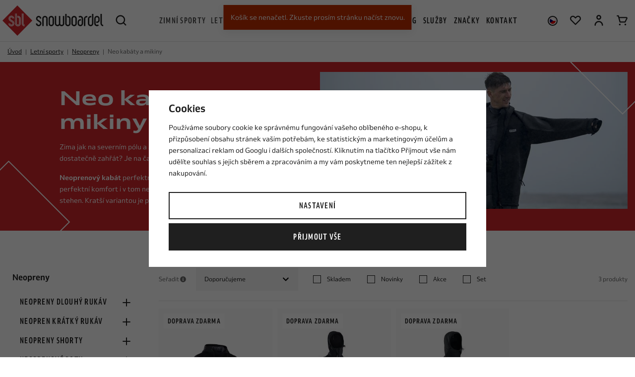

--- FILE ---
content_type: text/html; charset=UTF-8
request_url: https://www.snowboardel.cz/letni-sporty_k23/neopreny_k131/neo-kabaty-a-mikiny_k150/
body_size: 52080
content:
<!DOCTYPE html>


                     
    
         
            
   


      


<html class="no-js lang-cs" lang="cs">
<head>
   <meta charset="utf-8">
   
      <meta name="author" content="Snowboardel.cz">
   

   <meta name="web_author" content="wpj.cz">

   
      <meta name="description" content="S neoprenovým kabátem a mikinou už vám zima zaručeně nebude. Prohlédněte si naši bohatou on-line nabídku nebo navštivte kamennou prodejnu v Praze.">
   

         <meta name="viewport" content="width=device-width, initial-scale=1">
   
   <meta property="og:title" content="Neoprenový kabát a mikina - Snowboardel.cz">
      
   <meta property="og:image" content="https://www.snowboardel.cz/templates/images/share/fb-share-image.jpg">

   <meta property="og:url" content="https://www.snowboardel.cz/letni-sporty_k23/neopreny_k131/neo-kabaty-a-mikiny_k150/">
   <meta property="og:type" content="website">

   
   

   
      <title>Neoprenový kabát a mikina - Snowboardel.cz</title>
   

   
      
   <link rel="stylesheet" href="https://use.typekit.net/lyv7zgj.css">


      
         <link rel="stylesheet" href="https://static.snowboardel.cz/web/build/app.9507bbc7.css">
         
      
   <link rel="stylesheet" href="https://static.snowboardel.cz/web/build/category.3a0ab1ed.css">

   

   
   
               <link rel="canonical" href="https://www.snowboardel.cz/letni-sporty_k23/neopreny_k131/neo-kabaty-a-mikiny_k150/">
         

   
               <meta name="robots" content="index, follow">
         

   
         

   
   <link rel="shortcut icon" href="/templates/images/favicon.ico">
   
   
   <link rel="shortcut icon" href="/templates/images/favicon.ico">
   <link rel="apple-touch-icon" sizes="144x144" href="/templates/images/share/apple-touch-icon.png">
   <link rel="icon" type="image/png" sizes="32x32" href="/templates/images/share/favicon-32x32.png">
   <link rel="icon" type="image/png" sizes="16x16" href="/templates/images/share/favicon-16x16.png">
   <link rel="manifest" href="/templates/images/share/site.webmanifest">
   <meta name="msapplication-TileColor" content="#da532c">
   <meta name="theme-color" content="#ffffff">

   <link rel="search" href="/vyhledavani/" type="text/html">

   <script src="https://static.snowboardel.cz/common/static/js/sentry-6.16.1.min.js"></script>

<script>
   Sentry.init({
      dsn: 'https://bdac53e35b1b4424b35eb8b76bcc2b1a@sentry.wpj.cz/9',
      allowUrls: [
         /www\.snowboardel\.cz\//
      ],
      denyUrls: [
         // Facebook flakiness
         /graph\.facebook\.com/i,
         // Facebook blocked
         /connect\.facebook\.net\/en_US\/all\.js/i,
         // Chrome extensions
         /extensions\//i,
         /^chrome:\/\//i,
         /kupshop\.local/i
      ],
      beforeSend(event) {
         if (!/FBA[NV]|PhantomJS|SznProhlizec/.test(window.navigator.userAgent)) {
            return event;
         }
      },
      ignoreErrors: [
         // facebook / ga + disabled cookies
         'fbq is not defined',
         'Can\'t find variable: fbq',
         '_gat is not defined',
         'AW is not defined',
         'Can\'t find variable: AW',
         'url.searchParams.get', // gtm koza
         // localstorage not working in incoginto mode in iOS
         'The quota has been exceeded',
         'QuotaExceededError',
         'Undefined variable: localStorage',
         'localStorage is null',
         'The operation is insecure',
         "Failed to read the 'localStorage'",
         "gtm_",
         "Can't find variable: glami",
      ]
   });

   Sentry.setTag("web", "prod_snowboardel_db");
   Sentry.setTag("wbpck", 1);
   Sentry.setTag("adm", 0);
   Sentry.setTag("tpl", "x");
   Sentry.setTag("sentry_v", "6.16.1");
</script>

   <script>
   window.wpj = window.wpj || {};
   wpj.onReady = wpj.onReady || [];
   wpj.jsShop = wpj.jsShop || {events:[]};

   window.dataLayer = window.dataLayer || [];
   function gtag() {
      window.dataLayer.push(arguments);
   }
   window.wpj.cookie_bar_send = true;

   wpj.getCookie = (sKey) => decodeURIComponent(
      document.cookie.replace(
         new RegExp(
            '(?:(?:^|.*;)\\s*' +
            encodeURIComponent(sKey).replace(/[\-\.\+\*]/g, '\\$&') +
            '\\s*\\=\\s*([^;]*).*$)|^.*$'
         ),
         '$1'
      )
   ) || null;

      var consents = wpj.getCookie('cookie-bar')?.split(',');

   if (!(consents instanceof Array)){
      consents = [];
   }

   consents_fields = {
      ad_storage: consents.includes('ad_storage') ? 'granted' : 'denied',
      ad_user_data: consents.includes('ad_storage') ? 'granted' : 'denied',
      ad_personalization: consents.includes('ad_storage') ? 'granted' : 'denied',
      personalization_storage: consents.includes('personalization_and_functionality_storage') ? 'granted' : 'denied',
      functionality_storage: 'granted',
      analytics_storage: consents.includes('analytics_storage') ? 'granted' : 'denied',
   };
   gtag('consent', 'default', consents_fields);

   gtag("set", "ads_data_redaction", true);

   dataLayer.push({
      'event': 'defaultConsent',
      'consents' : consents_fields,
      'version': 'v2'
   });
   </script>

<script>
   wpj.data = wpj.data || { };

      wpj.data.instagram = true;
   
   

   

   
</script>


   

         <meta name="google-site-verification" content="google-site-verification=xj_iEMPdsowErDVa2_ysl2Yb1qL_deH-Wc9LKQZmcRI">
   
         <meta name="facebook-domain-verification" content="9f8mp5dxsv494ub0fz5zip7dsw209h">
         <meta name="facebook-domain-verification" content="pgpt689mvrg7rhyx2pbegaok11v08t">
   
   
   
          

      

   

<script>page_data = {"page":{"language":"cs","title":"Neoprenov\u00fd kab\u00e1t a mikina - Snowboardel.cz","path":"\/letni-sporty_k23\/neopreny_k131\/neo-kabaty-a-mikiny_k150\/","currency":"CZK","currencyRate":1,"breadCrumbs":[{"id":"","name":"Dom\u016f"},{"id":23,"name":"Letn\u00ed sporty"},{"id":131,"name":"Neopreny"},{"id":150,"name":"Neo kab\u00e1ty a mikiny"}],"environment":"live","type":"category"},"resetRefferer":false,"event":"pageView","category":{"catId":150,"catName":"Neo kab\u00e1ty a mikiny","catPath":[{"id":23,"name":"Letn\u00ed sporty"},{"id":131,"name":"Neopreny"},{"id":150,"name":"Neo kab\u00e1ty a mikiny"}],"catZbozi":{"id":585,"name":"Sport | Vodn\u00ed sporty | Pot\u00e1p\u011b\u010dsk\u00e9 vybaven\u00ed | Neoprenov\u00e9 obleky"}},"once":false,"version":"v2"};page_data['page']['layout'] = window.innerWidth  > 991 ? 'web' : window.innerWidth > 543 ? 'tablet' : 'mobil';if (typeof userData === 'undefined') {var userData = wpj.getCookie('jsShopGtmUser');var userDataParsed = null;if(userData) {userDataParsed = JSON.parse(userData);wpj.onReady.push(function () {wpj.storage.cookies.removeItem('jsShopGtmUser');});} else {userData = localStorage.getItem('js-shop-gtm-user');if(userData) {userDataParsed = JSON.parse(userData).data;}}}if (userDataParsed) {page_data.user = userDataParsed;}dataLayer.push(page_data);</script><script>
              wpj.onReady.push(function () {
                 [ 'logout', 'registration', 'login', 'newsletter_subscribe'].forEach(function (type) {
                    let cookieValue = wpj.storage.cookies.getItem('gtm_'+type);

                    if (cookieValue === null) {
                       return;
                    }
                    wpj.storage.cookies.removeItem('gtm_'+type);

                    cookieValue = JSON.parse(cookieValue);

                    let valueData;
                    if (type === 'newsletter_subscribe') {
                       valueData = { ...cookieValue };
                       type = 'newsletterSubscribe';
                    } else if (cookieValue instanceof Array) {
                       valueData = { data: cookieValue };
                    } else {
                       valueData = { value: cookieValue };
                    }
                     window.dataLayer.push({
                        event: 'success' +  gtm_ucfirst(type),
                           ...valueData
                     });
                 });
              });
              function gtm_ucfirst(str) {
                   if (!str || typeof str !== 'string') return str;
                   return str.charAt(0).toUpperCase() + str.slice(1);
               }
           </script>      <!-- Google Tag Manager -->
   <script data-cookieconsent="ignore">(function(w,d,s,l,i) {w[l] = w[l] || [];w[l].push({'gtm.start': new Date().getTime(), event: 'gtm.js'});
         var f = d.getElementsByTagName(s)[0],j=d.createElement(s),dl=l != 'dataLayer' ? '&l=' + l : '';
         j.async = true;j.src='//www.googletagmanager.com/gtm.js?id=' + i + dl;f.parentNode.insertBefore(j, f);
      })(window, document, 'script', 'dataLayer', 'GTM-P4H2R2F');</script>
   <!-- End Google Tag Manager -->
</head>
<body >



<!-- Google Tag Manager -->
   <noscript>
       <iframe src="//www.googletagmanager.com/ns.html?id=GTM-P4H2R2F" height="0" width="0" style="display:none;visibility:hidden"></iframe>
   </noscript>
<!-- End Google Tag Manager -->



   
      

<header class="header">
   <div class="container-fluid display-flex">
      <div class="logo-wrapper">
         <div class="header-burger header-icon">
            <button type="button" data-toggle="burger">
               <span class="fc icons_burger"></span>
            </button>
         </div>
         <a href="/" title="Snowboardel.cz | Specialista na extrémní sporty" class="logo">
            <picture>
               <source srcset="/templates/images/logo-smaller.svg" media="(max-width: 1149px)" width="148">
               <img src="/templates/images/logo.svg" alt="Snowboardel.cz | Specialista na extrémní sporty" width="203" height="60" class="img-responsive">
            </picture>
         </a>
         <div class="header-search header-icon">
            <a href="/vyhledavani/" data-toggle="search">
               <span class="fc icons_search"></span>
            </a>
         </div>
      </div>

      <div class="header-search-outer">
   <div class="header-search-inner" data-search-form>
      <form method="get" action="/vyhledavani/">
         <input type="text" name="search" value="" maxlength="100" class="form-control autocomplete-control"
                placeholder="Hledaný výraz" autocomplete="off" data-search-input>
         <button name="submit" type="submit" value="Hledat" class="btn"><span class="fc icons_search"></span></button>
         <button class="search-toggle" data-toggle="search"><i class="fc icons_close"></i></button>
      </form>
   </div>
   <div class="header-search-overlay" data-toggle="search"></div>
</div>

<script id="productSearch" type="text/x-dot-template">
      <div class="autocomplete-inner">
      
      {{? it.items.Produkty || it.items.Kategorie || it.items.Vyrobci || it.items.Clanky }}

         {{? it.items.Kategorie }}
            <div class="autocomplete-categories">
               
               <p class="title-default">Kategorie</p>
               
               <ul>
                  {{~it.items.Kategorie.items :item :index}}
                  <li data-autocomplete-item="section">
                     <a href="/presmerovat/?type=category&id={{=item.id}}">{{=item.label}}</a>
                  </li>
                  {{~}}
               </ul>
            </div>
         {{?}}

         {{? it.items.Vyrobci }}
            <div class="autocomplete-categories">
               <p class="title-default">Značky</p>
               <ul>
                  {{~it.items.Vyrobci.items :item :index}}
                  <li data-autocomplete-item="section">
                     <a href="/presmerovat/?type=producer&id={{=item.id}}">{{=item.label}}</a>
                  </li>
                  {{~}}
               </ul>
            </div>
         {{?}}

         {{? it.items.Produkty }}
            <div class="autocomplete-products">
               
               <p class="title-default">Produkty</p>
               
               <ul>
                  {{~it.items.Produkty.items :item :index}}
                  {{? index < 6 }}
                  <li data-autocomplete-item="product">
                     <a href="/presmerovat/?type=product&id={{=item.id}}">
                        <div class="img">
                           {{? item.image }}
                           <img src="{{=item.image}}" alt="{{=item.label}}" class="img-fluid">
                           {{??}}
                           <img src="/templates/images/no-img.jpg" alt="{{=item.label}}" class="img-fluid">
                           {{?}}
                        </div>
                        <span class="title">{{=item.label}}</span>
                        {{? item.price }}
                        <span class="price">{{=item.price}}</span>
                        {{?}}
                     </a>
                  </li>
                  {{?}}
                  {{~}}
               </ul>
            </div>
         {{?}}

         {{? it.items.Clanky }}
            <div class="autocomplete-articles">
               <p class="title-default">Blog</p>
               <ul>
                  {{~it.items.Clanky.items :item :index}}
                  {{? index < 3 }}
                  <li data-autocomplete-item="section">
                     <a href="/presmerovat/?type=article&id={{=item.id}}">
                        {{? item.photo }}
                        <img src="{{=item.photo}}" alt="{{=item.label}}" width="276" height="200" class="img-fluid">
                        {{?}}
                        {{=item.label}}
                     </a>
                  </li>
                  {{?}}
                  {{~}}
               </ul>
            </div>
         {{?}}

      
      <div class="ac-showall" data-autocomplete-item="show-all">
         <a href="" class="btn btn-block btn-primary">Zobrazit všechny výsledky</a>
      </div>
      

      {{??}}
         <div class="autocomplete-noresult">
            <p>
               
               Žádný výsledek
               
            </p>
         </div>
      {{?}}
      
   </div>
</script>


<script>
   
   wpj.onReady.push(function() {
      $('[data-search-input]').productSearch({
         preload: "/_shop/search-preload/"
      });
   });
   
</script>

      <div class="header-sections">
          <ul class="level-0" data-sections="header"><li class="nav-item has-submenu" data-navitem="169" data-level="0"><a href="/zimni-sporty_k169/" class="nav-link">Zimní sporty</a><div class="submenu"><div class="submenu-inner"><ul class="level-1"><li class="nav-item has-submenu" data-navitem="170"><a href="/zimni-sporty_k169/snowboarding_k170/" class="nav-link"><div class="img"><img data-src="https://static.snowboardel.cz/data/tmp/27/0/170_27.jpg?1767943133_1" alt="Snowboarding" class="img-responsive" width="49" height="49"></div><span>Snowboarding</span></a><ul class="level-2"><li class="nav-item " data-navitem="171"><a href="/zimni-sporty_k169/snowboarding_k170/snowboardy_k171/" class="nav-link"><span>Snowboardy</span></a></li><li class="nav-item " data-navitem="175"><a href="/zimni-sporty_k169/snowboarding_k170/snowboardove-sety_k175/" class="nav-link"><span>Snowboardové sety</span></a></li><li class="nav-item " data-navitem="222"><a href="/zimni-sporty_k169/snowboarding_k170/vazani_k222/" class="nav-link"><span>Vázání</span></a></li><li class="nav-item " data-navitem="223"><a href="/snb-boty/" class="nav-link"><span>Snowboardové boty</span></a></li><li class="nav-item " data-navitem="224"><a href="/helmy/" class="nav-link"><span>Helmy</span></a></li><li class="nav-item " data-navitem="225"><a href="/bryle/" class="nav-link"><span>Brýle</span></a></li><li class="nav-item " data-navitem="226"><a href="/zimni-sporty_k169/snowboarding_k170/snowboardove-prislusenstvi_k226/" class="nav-link"><span>Příslušenství</span></a></li><li class="nav-item " data-navitem="235"><a href="/zimni-sporty_k169/snowboarding_k170/alpine-style_k235/" class="nav-link"><span>Alpine style</span></a></li></ul></li><li class="nav-item has-submenu" data-navitem="255"><a href="/snowboardove-obleceni" class="nav-link"><div class="img"><img data-src="https://static.snowboardel.cz/data/tmp/27/5/255_27.jpg?1668609486_1" alt="Snowboardové oblečení" class="img-responsive" width="49" height="49"></div><span>Snowboardové oblečení</span></a><ul class="level-2"><li class="nav-item " data-navitem="370"><a href="/bundy" class="nav-link"><span>Bundy</span></a></li><li class="nav-item " data-navitem="371"><a href="/snb-kalhoty" class="nav-link"><span>Kalhoty</span></a></li><li class="nav-item " data-navitem="372"><a href="/kombinezy" class="nav-link"><span>Kombinézy</span></a></li><li class="nav-item " data-navitem="466"><a href="/komplety-snowboardoveho-obleceni_k462" class="nav-link"><span>Komplety snow oblečení</span></a></li><li class="nav-item " data-navitem="373"><a href="/termopradlo" class="nav-link"><span>Termoprádlo</span></a></li><li class="nav-item " data-navitem="374"><a href="/technicke-mikiny" class="nav-link"><span>Technické mikiny</span></a></li><li class="nav-item " data-navitem="375"><a href="/rukavice" class="nav-link"><span>Rukavice</span></a></li><li class="nav-item " data-navitem="376"><a href="/nakrcniky-kukly" class="nav-link"><span>Nákrčníky a kukly</span></a></li><li class="nav-item " data-navitem="377"><a href="/kulichy" class="nav-link"><span>Kulichy</span></a></li><li class="nav-item " data-navitem="378"><a href="/ponozky-podkolenky" class="nav-link"><span>Ponožky a podkolenky</span></a></li></ul></li><li class="nav-item has-submenu" data-navitem="240"><a href="/zimni-sporty_k169/splitboarding_k240/" class="nav-link"><div class="img"><img data-src="https://static.snowboardel.cz/data/tmp/27/0/240_27.jpg?1665738249_1" alt="Splitboarding" class="img-responsive" width="49" height="49"></div><span>Splitboarding</span></a><ul class="level-2"><li class="nav-item " data-navitem="241"><a href="/zimni-sporty_k169/splitboarding_k240/splitboardy_k241/" class="nav-link"><span>Splitboardy</span></a></li><li class="nav-item " data-navitem="243"><a href="/zimni-sporty_k169/splitboarding_k240/splitboard-vazani_k243/" class="nav-link"><span>Vázání</span></a></li><li class="nav-item " data-navitem="244"><a href="/zimni-sporty_k169/splitboarding_k240/pasy-na-splitboard_k244/" class="nav-link"><span>Pásy</span></a></li><li class="nav-item " data-navitem="245"><a href="/zimni-sporty_k169/splitboarding_k240/splitboardove-prislusenstvi_k245/" class="nav-link"><span>Doplňky a příslušenství</span></a></li><li class="nav-item " data-navitem="246"><a href="/helmy" class="nav-link"><span>Helmy</span></a></li><li class="nav-item " data-navitem="247"><a href="/bryle" class="nav-link"><span>Brýle</span></a></li></ul></li><li class="nav-item has-submenu" data-navitem="248"><a href="/zimni-sporty_k169/freeskiing_k248/" class="nav-link"><div class="img"><img data-src="https://static.snowboardel.cz/data/tmp/27/8/248_27.jpg?1680786998_1" alt="Freeskiing" class="img-responsive" width="49" height="49"></div><span>Freeskiing</span></a><ul class="level-2"><li class="nav-item " data-navitem="249"><a href="/zimni-sporty_k169/freeskiing_k248/freeski-lyze_k249/" class="nav-link"><span>Lyže</span></a></li><li class="nav-item " data-navitem="250"><a href="/zimni-sporty_k169/freeskiing_k248/vazani_k250/" class="nav-link"><span>Vázání</span></a></li><li class="nav-item " data-navitem="251"><a href="/zimni-sporty_k169/freeskiing_k248/boty_k251/" class="nav-link"><span>Boty</span></a></li><li class="nav-item " data-navitem="252"><a href="/zimni-sporty_k169/freeskiing_k248/freeski-prislusenstvi_k252/" class="nav-link"><span>Doplňky a příslušenství</span></a></li><li class="nav-item " data-navitem="253"><a href="/helmy" class="nav-link"><span>Helmy</span></a></li><li class="nav-item " data-navitem="254"><a href="/bryle" class="nav-link"><span>Brýle</span></a></li></ul></li></ul><div class="submenu-product" data-tracking-view='{"_clear":true,"event":"productsImpressions","impressions":{"products":[{"id":134804,"idProduct":134804,"EAN":"","code":12519181,"productCode":12519181,"hasVariations":true,"variationsIds":[238354,238355,238357],"idVariation":null,"variationCode":null,"variationName":null,"soldOut":0,"idAll":["134804_238354","134804_238355","134804_238357"],"categoryMain":[{"id":169,"name":"Zimn\u00ed sporty"},{"id":170,"name":"Snowboarding"},{"id":171,"name":"Snowboardy"},{"id":173,"name":"D\u00e1msk\u00e9 snowboardy"}],"categoryCurrent":[],"producer":"Jones","campaigns":[],"name":"snowboard JONES Twin Sister White","vat":21,"price":11404.96,"priceWithVat":13800,"priceWithoutVat":11404.96,"priceVat":2395.04,"priceWithoutDiscount":11404.96,"discount":0,"hasDiscount":false,"availability":"skladem","url":"https:\/\/www.snowboardel.cz\/snowboard-jones-twin-sister-white_z134804\/","imageUrl":"https:\/\/static.snowboardel.cz\/data\/tmp\/0\/8\/78298_0.jpg?1759393299_1","position":1}],"listName":"menu","listId":null},"once":false,"version":"v2"}'><div class="c"><div class="catalog-outer"><div class="catalog"><a href="/snowboard-jones-twin-sister-white_z134804/" class="product-link" data-tracking-click='{"event":"productClick","click":{"products":[{"id":134804,"idProduct":134804,"EAN":"","code":12519181,"productCode":12519181,"hasVariations":true,"variationsIds":[238354,238355,238357],"idVariation":null,"variationCode":null,"variationName":null,"soldOut":0,"idAll":["134804_238354","134804_238355","134804_238357"],"categoryMain":[{"id":169,"name":"Zimn\u00ed sporty"},{"id":170,"name":"Snowboarding"},{"id":171,"name":"Snowboardy"},{"id":173,"name":"D\u00e1msk\u00e9 snowboardy"}],"categoryCurrent":[],"producer":"Jones","campaigns":[],"name":"snowboard JONES Twin Sister White","vat":21,"price":11404.96,"priceWithVat":13800,"priceWithoutVat":11404.96,"priceVat":2395.04,"priceWithoutDiscount":11404.96,"discount":0,"hasDiscount":false,"availability":"skladem","url":"https:\/\/www.snowboardel.cz\/snowboard-jones-twin-sister-white_z134804\/","imageUrl":"https:\/\/static.snowboardel.cz\/data\/tmp\/0\/8\/78298_0.jpg?1759393299_1","position":0}],"listName":"menu","listId":null},"once":false,"version":"v2"}'><div class="img"><img src="https://static.snowboardel.cz/data/tmp/2/8/78298_2.jpg?1759393299_1" width="280" height="280" class="img-responsive" alt="snowboard JONES Twin Sister White" loading="lazy"></div><div class="catalog-flags flags"><span class="flag flag-free-delivery">Doprava zdarma</span></div><div class="catalog-content"><div><h3 class="heading-reset title"> snowboard JONES Twin Sister White </h3><p class="price"><strong> 13 800 Kč </strong></p></div></div></a><div class="catalog-variations"><a href="/snowboard-jones-twin-sister-white_z134804/#238354" data-tracking-click='{"event":"productClick","click":{"products":[{"id":134804,"idProduct":134804,"EAN":"","code":12519181,"productCode":12519181,"hasVariations":true,"variationsIds":[238354,238355,238357],"idVariation":null,"variationCode":null,"variationName":null,"soldOut":0,"idAll":["134804_238354","134804_238355","134804_238357"],"categoryMain":[{"id":169,"name":"Zimn\u00ed sporty"},{"id":170,"name":"Snowboarding"},{"id":171,"name":"Snowboardy"},{"id":173,"name":"D\u00e1msk\u00e9 snowboardy"}],"categoryCurrent":[],"producer":"Jones","campaigns":[],"name":"snowboard JONES Twin Sister White","vat":21,"price":11404.96,"priceWithVat":13800,"priceWithoutVat":11404.96,"priceVat":2395.04,"priceWithoutDiscount":11404.96,"discount":0,"hasDiscount":false,"availability":"skladem","url":"https:\/\/www.snowboardel.cz\/snowboard-jones-twin-sister-white_z134804\/","imageUrl":"https:\/\/static.snowboardel.cz\/data\/tmp\/0\/8\/78298_0.jpg?1759393299_1","position":0}],"listName":"menu","listId":null},"once":false,"version":"v2"}'>143</a><a href="/snowboard-jones-twin-sister-white_z134804/#238355" data-tracking-click='{"event":"productClick","click":{"products":[{"id":134804,"idProduct":134804,"EAN":"","code":12519181,"productCode":12519181,"hasVariations":true,"variationsIds":[238354,238355,238357],"idVariation":null,"variationCode":null,"variationName":null,"soldOut":0,"idAll":["134804_238354","134804_238355","134804_238357"],"categoryMain":[{"id":169,"name":"Zimn\u00ed sporty"},{"id":170,"name":"Snowboarding"},{"id":171,"name":"Snowboardy"},{"id":173,"name":"D\u00e1msk\u00e9 snowboardy"}],"categoryCurrent":[],"producer":"Jones","campaigns":[],"name":"snowboard JONES Twin Sister White","vat":21,"price":11404.96,"priceWithVat":13800,"priceWithoutVat":11404.96,"priceVat":2395.04,"priceWithoutDiscount":11404.96,"discount":0,"hasDiscount":false,"availability":"skladem","url":"https:\/\/www.snowboardel.cz\/snowboard-jones-twin-sister-white_z134804\/","imageUrl":"https:\/\/static.snowboardel.cz\/data\/tmp\/0\/8\/78298_0.jpg?1759393299_1","position":0}],"listName":"menu","listId":null},"once":false,"version":"v2"}'>146</a><a href="/snowboard-jones-twin-sister-white_z134804/#238357" data-tracking-click='{"event":"productClick","click":{"products":[{"id":134804,"idProduct":134804,"EAN":"","code":12519181,"productCode":12519181,"hasVariations":true,"variationsIds":[238354,238355,238357],"idVariation":null,"variationCode":null,"variationName":null,"soldOut":0,"idAll":["134804_238354","134804_238355","134804_238357"],"categoryMain":[{"id":169,"name":"Zimn\u00ed sporty"},{"id":170,"name":"Snowboarding"},{"id":171,"name":"Snowboardy"},{"id":173,"name":"D\u00e1msk\u00e9 snowboardy"}],"categoryCurrent":[],"producer":"Jones","campaigns":[],"name":"snowboard JONES Twin Sister White","vat":21,"price":11404.96,"priceWithVat":13800,"priceWithoutVat":11404.96,"priceVat":2395.04,"priceWithoutDiscount":11404.96,"discount":0,"hasDiscount":false,"availability":"skladem","url":"https:\/\/www.snowboardel.cz\/snowboard-jones-twin-sister-white_z134804\/","imageUrl":"https:\/\/static.snowboardel.cz\/data\/tmp\/0\/8\/78298_0.jpg?1759393299_1","position":0}],"listName":"menu","listId":null},"once":false,"version":"v2"}'>152</a></div></div></div></div></div></div></div></li><li class="nav-item has-submenu" data-navitem="23" data-level="0"><a href="/letni-sporty/" class="nav-link">Letní sporty</a><div class="submenu"><div class="submenu-inner"><ul class="level-1"><li class="nav-item has-submenu" data-navitem="36"><a href="/letni-sporty_k23/paddleboarding_k36/" class="nav-link"><div class="img"><img data-src="https://static.snowboardel.cz/data/tmp/27/6/36_27.jpg?1761740217_1" alt="Paddleboarding" class="img-responsive" width="49" height="49"></div><span>Paddleboarding</span></a><ul class="level-2"><li class="nav-item " data-navitem="24"><a href="/letni-sporty_k23/paddleboarding_k36/paddleboardy_k24/" class="nav-link"><span>Paddleboardy</span></a></li><li class="nav-item " data-navitem="42"><a href="/letni-sporty_k23/paddleboarding_k36/windsup-paddleboard-s-plachtou_k42/" class="nav-link"><span>WindSUP - Paddleboard s plachtou</span></a></li><li class="nav-item " data-navitem="35"><a href="/letni-sporty_k23/paddleboarding_k36/padla-na-paddleboard_k35/" class="nav-link"><span>Paddleboardová pádla</span></a></li><li class="nav-item " data-navitem="46"><a href="/letni-sporty_k23/paddleboarding_k36/paddleboard-prislusenstvi_k46/" class="nav-link"><span>Příslušenství</span></a></li><li class="nav-item " data-navitem="55"><a href="/letni-sporty_k23/paddleboarding_k36/plovaci-vesty_k55/" class="nav-link"><span>Vesty</span></a></li><li class="nav-item " data-navitem="60"><a href="/boty-do-vody/" class="nav-link"><span>Boty do vody</span></a></li><li class="nav-item " data-navitem="442"><a href="/obleceni-do-vody_k154/" class="nav-link"><span>Oblečení na paddleboard</span></a></li></ul></li><li class="nav-item has-submenu" data-navitem="93"><a href="/kiteboarding/" class="nav-link"><div class="img"><img data-src="https://static.snowboardel.cz/data/tmp/27/3/93_27.jpg?1752741986_1" alt="Kiteboarding" class="img-responsive" width="49" height="49"></div><span>Kiteboarding</span></a><ul class="level-2"><li class="nav-item " data-navitem="94"><a href="/letni-sporty_k23/kiteboarding_k93/kity-na-kiteboarding_k94/" class="nav-link"><span>Kity</span></a></li><li class="nav-item " data-navitem="95"><a href="/letni-sporty_k23/kiteboarding_k93/kiteboardy_k95/" class="nav-link"><span>Kiteboardy</span></a></li><li class="nav-item " data-navitem="96"><a href="/letni-sporty_k23/kiteboarding_k93/foil_k96/" class="nav-link"><span>Foil</span></a></li><li class="nav-item " data-navitem="97"><a href="/letni-sporty_k23/kiteboarding_k93/bary_k97/" class="nav-link"><span>Bary</span></a></li><li class="nav-item " data-navitem="101"><a href="/letni-sporty_k23/kiteboarding_k93/kitove-prislusenstvi_k101/" class="nav-link"><span>Příslušenství</span></a></li><li class="nav-item " data-navitem="105"><a href="/letni-sporty_k23/kiteboarding_k93/trapezy_k105/" class="nav-link"><span>Trapézy</span></a></li><li class="nav-item " data-navitem="106"><a href="/letni-sporty_k23/kiteboarding_k93/vesty-na-kiteboarding_k106/" class="nav-link"><span>Vesty</span></a></li><li class="nav-item " data-navitem="107"><a href="/kite-helmy/" class="nav-link"><span>Helmy</span></a></li><li class="nav-item " data-navitem="482"><a href="/letni-sporty_k23/kiteboarding_k93/duotone-pink-pig-pigs-can-fly_k482/" class="nav-link"><span>Duotone Pink Pig- Pigs Can Fly!</span></a></li><li class="nav-item " data-navitem="460"><a href="/letni-sporty_k23/kiteboarding_k93/komplety_k460/" class="nav-link"><span>Komplety</span></a></li><li class="nav-item " data-navitem="487"><a href="/letni-sporty_k23/kiteboarding_k93/woo-sports_k487/" class="nav-link"><span>WOO Sports</span></a></li></ul></li><li class="nav-item has-submenu" data-navitem="61"><a href="/letni-sporty_k23/windsurfing_k61/" class="nav-link"><div class="img"><img data-src="https://static.snowboardel.cz/data/tmp/27/1/61_27.jpg?1680869826_1" alt="Windsurfing" class="img-responsive" width="49" height="49"></div><span>Windsurfing</span></a><ul class="level-2"><li class="nav-item " data-navitem="62"><a href="/letni-sporty_k23/windsurfing_k61/plovaky_k62/" class="nav-link"><span>Plováky</span></a></li><li class="nav-item " data-navitem="63"><a href="/letni-sporty_k23/windsurfing_k61/plachty_k63/" class="nav-link"><span>Plachty</span></a></li><li class="nav-item " data-navitem="438"><a href="/letni-sporty_k23/windsurfing_k61/kompletni-plachty_k438/" class="nav-link"><span>Kompletní plachty</span></a></li><li class="nav-item " data-navitem="65"><a href="/letni-sporty_k23/windsurfing_k61/foil_k65/" class="nav-link"><span>Foil</span></a></li><li class="nav-item " data-navitem="66"><a href="/letni-sporty_k23/windsurfing_k61/stezne-na-windsurfing_k66/" class="nav-link"><span>Stěžně</span></a></li><li class="nav-item " data-navitem="67"><a href="/letni-sporty_k23/windsurfing_k61/rahna-na-windsurfing_k67/" class="nav-link"><span>Ráhna</span></a></li><li class="nav-item " data-navitem="69"><a href="/letni-sporty_k23/windsurfing_k61/trapezy-na-windsurfing_k69/" class="nav-link"><span>Trapézy</span></a></li><li class="nav-item " data-navitem="77"><a href="/letni-sporty_k23/windsurfing_k61/vesty-na-windsurfing_k77/" class="nav-link"><span>Vesty</span></a></li><li class="nav-item " data-navitem="78"><a href="/kite-helmy" class="nav-link"><span>Helmy</span></a></li><li class="nav-item " data-navitem="68"><a href="/letni-sporty_k23/windsurfing_k61/windsurfove-prislusenstvi_k68/" class="nav-link"><span>Příslušenství</span></a></li></ul></li><li class="nav-item has-submenu" data-navitem="79"><a href="/letni-sporty_k23/wing_k79/" class="nav-link"><div class="img"><img data-src="https://static.snowboardel.cz/data/tmp/27/9/79_27.jpg?1745928456_1" alt="Wing" class="img-responsive" width="49" height="49"></div><span>Wing</span></a><ul class="level-2"><li class="nav-item " data-navitem="81"><a href="/letni-sporty_k23/wing_k79/wingy_k81/" class="nav-link"><span>Wingy</span></a></li><li class="nav-item " data-navitem="512"><a href="/letni-sporty_k23/wing_k79/parawing_k512/" class="nav-link"><span>Parawing</span></a></li><li class="nav-item " data-navitem="80"><a href="/letni-sporty_k23/wing_k79/wing-boardy_k80/" class="nav-link"><span>Wing boardy</span></a></li><li class="nav-item " data-navitem="82"><a href="/letni-sporty_k23/wing_k79/foily_k82/" class="nav-link"><span>Foily</span></a></li><li class="nav-item " data-navitem="88"><a href="/letni-sporty_k23/wing_k79/wing-prislusenstvi_k88/" class="nav-link"><span>Příslušenství</span></a></li><li class="nav-item " data-navitem="426"><a href="/letni-sporty_k23/wing_k79/wing-trapezy-a-uvazky_k426/" class="nav-link"><span>Wing trapézy a úvazky</span></a></li><li class="nav-item " data-navitem="108"><a href="/letni-sporty_k23/wing_k79/vesty_k108/" class="nav-link"><span>Vesty</span></a></li><li class="nav-item " data-navitem="109"><a href="/kite-helmy" class="nav-link"><span>Helmy</span></a></li><li class="nav-item " data-navitem="507"><a href="/woo-sports_k487/" class="nav-link"><span>WOO Sports</span></a></li></ul></li><li class="nav-item has-submenu" data-navitem="123"><a href="/letni-sporty_k23/kajaky-cluny-a-rafty_k123/" class="nav-link"><div class="img"><img data-src="https://static.snowboardel.cz/data/tmp/27/3/123_27.jpg?1718361750_1" alt="Kajaky, čluny a rafty" class="img-responsive" width="49" height="49"></div><span>Kajaky a čluny</span></a><ul class="level-2"><li class="nav-item " data-navitem="124"><a href="/letni-sporty_k23/kajaky-cluny-a-rafty_k123/nafukovaci-kajaky_k124/" class="nav-link"><span>Nafukovací kajaky</span></a></li><li class="nav-item " data-navitem="125"><a href="/letni-sporty_k23/kajaky-cluny-a-rafty_k123/nafukovaci-cluny_k125/" class="nav-link"><span>Nafukovací čluny</span></a></li><li class="nav-item " data-navitem="458"><a href="/letni-sporty_k23/kajaky-cluny-a-rafty_k123/rafty_k458/" class="nav-link"><span>Rafty</span></a></li><li class="nav-item " data-navitem="126"><a href="/kajakova" class="nav-link"><span>Pádla</span></a></li><li class="nav-item " data-navitem="483"><a href="/letni-sporty_k23/kajaky-cluny-a-rafty_k123/motory_k483/" class="nav-link"><span>Motory</span></a></li><li class="nav-item " data-navitem="127"><a href="/letni-sporty_k23/kajaky-cluny-a-rafty_k123/prislusenstvi-ke-kajakum-a-clunum_k127/" class="nav-link"><span>Příslušenství</span></a></li><li class="nav-item " data-navitem="447"><a href="/plovaci-vesty_k55/" class="nav-link"><span>Vesty</span></a></li><li class="nav-item " data-navitem="446"><a href="/boty-do-vody" class="nav-link"><span>Boty do vody</span></a></li><li class="nav-item " data-navitem="452"><a href="/letni-sporty_k23/kajaky-cluny-a-rafty_k123/vodacke-obleceni_k452/" class="nav-link"><span>Vodácké oblečení</span></a></li><li class="nav-item " data-navitem="511"><a href="/letni-sporty_k23/kajaky-cluny-a-rafty_k123/nafukovaci-tahadla_k511/" class="nav-link"><span>Nafukovací tahadla</span></a></li></ul></li><li class="nav-item has-submenu" data-navitem="131"><a href="/letni-sporty_k23/neopreny_k131/" class="nav-link"><div class="img"><img data-src="https://static.snowboardel.cz/data/tmp/27/1/131_27.jpg?1729585395_1" alt="Neopreny" class="img-responsive" width="49" height="49"></div><span>Neopreny</span></a><ul class="level-2"><li class="nav-item " data-navitem="132"><a href="/letni-sporty_k23/neopreny_k131/neopreny-dlouhy-rukav_k132/" class="nav-link"><span>Neopreny dlouhý rukáv</span></a></li><li class="nav-item " data-navitem="136"><a href="/letni-sporty_k23/neopreny_k131/neopren-kratky-rukav_k136/" class="nav-link"><span>Neopren krátký rukáv</span></a></li><li class="nav-item " data-navitem="140"><a href="/letni-sporty_k23/neopreny_k131/neopreny-shorty_k140/" class="nav-link"><span>Neopreny shorty</span></a></li><li class="nav-item " data-navitem="144"><a href="/neo-boty/" class="nav-link"><span>Neoprenové boty</span></a></li><li class="nav-item " data-navitem="147"><a href="/letni-sporty_k23/neopreny_k131/neoprenova-trika_k147/" class="nav-link"><span>Neoprenová trika</span></a></li><li class="nav-item " data-navitem="150"><a href="/letni-sporty_k23/neopreny_k131/neo-kabaty-a-mikiny_k150/" class="nav-link"><span>Neo kabáty a mikiny</span></a></li><li class="nav-item " data-navitem="151"><a href="/letni-sporty_k23/neopreny_k131/cepice-kukly-a-celenky_k151/" class="nav-link"><span>Čepice, kukly a čelenky</span></a></li><li class="nav-item " data-navitem="152"><a href="/letni-sporty_k23/neopreny_k131/neoprenove-rukavice_k152/" class="nav-link"><span>Rukavice</span></a></li><li class="nav-item " data-navitem="153"><a href="/letni-sporty_k23/neopreny_k131/doplnky_k153/" class="nav-link"><span>Doplňky</span></a></li></ul></li><li class="nav-item has-submenu" data-navitem="110"><a href="/letni-sporty_k23/skateboarding_k110/" class="nav-link"><div class="img"><img data-src="https://static.snowboardel.cz/data/tmp/27/0/110_27.jpg?1764153173_1" alt="Skateboarding" class="img-responsive" width="49" height="49"></div><span>Skateboarding</span></a><ul class="level-2"><li class="nav-item " data-navitem="112"><a href="/letni-sporty_k23/skateboarding_k110/skateboard-komplety_k112/" class="nav-link"><span>Komplety</span></a></li><li class="nav-item " data-navitem="113"><a href="/letni-sporty_k23/skateboarding_k110/skate-desky_k113/" class="nav-link"><span>Desky</span></a></li><li class="nav-item " data-navitem="115"><a href="/letni-sporty_k23/skateboarding_k110/skate-trucky_k115/" class="nav-link"><span>Trucky</span></a></li><li class="nav-item " data-navitem="116"><a href="/letni-sporty_k23/skateboarding_k110/kolecka-na-skateboard_k116/" class="nav-link"><span>Kolečka</span></a></li><li class="nav-item " data-navitem="120"><a href="/letni-sporty_k23/skateboarding_k110/surfskate-longboardy-a-cruisery_k120/" class="nav-link"><span>Surfskate a cruisery</span></a></li><li class="nav-item " data-navitem="122"><a href="/letni-sporty_k23/skateboarding_k110/helmy-a-chranice-na-skateboard_k122/" class="nav-link"><span>Helmy a chrániče</span></a></li><li class="nav-item " data-navitem="118"><a href="/letni-sporty_k23/skateboarding_k110/skate-doplnky_k118/" class="nav-link"><span>Doplňky</span></a></li><li class="nav-item " data-navitem="121"><a href="/letni-sporty_k23/skateboarding_k110/fingerboardy_k121/" class="nav-link"><span>Fingerboardy</span></a></li></ul></li></ul><div class="submenu-product" data-tracking-view='{"_clear":true,"event":"productsImpressions","impressions":{"products":[{"id":131474,"idProduct":131474,"EAN":"","code":12515916,"productCode":12515916,"hasVariations":true,"variationsIds":[237555],"idVariation":null,"variationCode":null,"variationName":null,"soldOut":0,"idAll":["131474_237555"],"categoryMain":[{"id":25,"name":"Allround - univerz\u00e1ln\u00ed paddleboard"}],"categoryCurrent":[],"producer":"SUN REFLECTIONS","campaigns":[],"name":"paddleboard SUN REFLECTIONS M 10\u00278\u0027\u0027 Minicombo OCEAN MIRAGE OCEAN MIRAGE","vat":21,"price":6074.38,"priceWithVat":7350,"priceWithoutVat":6074.38,"priceVat":1275.62,"priceWithoutDiscount":6074.38,"discount":0,"hasDiscount":false,"availability":"skladem","url":"https:\/\/www.snowboardel.cz\/paddleboard-sun-reflections-m-10-8-minicombo-ocean-mirage-ocean-mirage_z131474\/","imageUrl":"https:\/\/static.snowboardel.cz\/data\/tmp\/0\/6\/71166_0.jpg?1743151422_1","position":1}],"listName":"menu","listId":null},"once":false,"version":"v2"}'><div class="c"><div class="catalog-outer"><div class="catalog"><a href="/paddleboard-sun-reflections-m-10-8-minicombo-ocean-mirage-ocean-mirage_z131474/" class="product-link" data-tracking-click='{"event":"productClick","click":{"products":[{"id":131474,"idProduct":131474,"EAN":"","code":12515916,"productCode":12515916,"hasVariations":true,"variationsIds":[237555],"idVariation":null,"variationCode":null,"variationName":null,"soldOut":0,"idAll":["131474_237555"],"categoryMain":[{"id":25,"name":"Allround - univerz\u00e1ln\u00ed paddleboard"}],"categoryCurrent":[],"producer":"SUN REFLECTIONS","campaigns":[],"name":"paddleboard SUN REFLECTIONS M 10\u00278\u0027\u0027 Minicombo OCEAN MIRAGE OCEAN MIRAGE","vat":21,"price":6074.38,"priceWithVat":7350,"priceWithoutVat":6074.38,"priceVat":1275.62,"priceWithoutDiscount":6074.38,"discount":0,"hasDiscount":false,"availability":"skladem","url":"https:\/\/www.snowboardel.cz\/paddleboard-sun-reflections-m-10-8-minicombo-ocean-mirage-ocean-mirage_z131474\/","imageUrl":"https:\/\/static.snowboardel.cz\/data\/tmp\/0\/6\/71166_0.jpg?1743151422_1","position":0}],"listName":"menu","listId":null},"once":false,"version":"v2"}'><div class="img"><img src="https://static.snowboardel.cz/data/tmp/2/6/71166_2.jpg?1743151422_1" width="280" height="280" class="img-responsive" alt="paddleboard SUN REFLECTIONS M 10&#039;8&#039;&#039; Minicombo OCEAN MIRAGE OCEAN MIRAGE" loading="lazy"></div><div class="catalog-flags flags"><span class="flag flag-free-delivery">Doprava zdarma</span></div><div class="catalog-content"><div><h3 class="heading-reset title"> paddleboard SUN REFLECTIONS M 10'8'' Minicombo OCEAN MIRAGE OCEAN MIRAGE </h3><p class="price"><strong> 7 350 Kč </strong></p></div></div></a><div class="catalog-package-includes-wrapper"><p>Balení obsahuje</p><div class="catalog-package-includes carousel-disabled"><div class="container"><div data-wpj-carousel class="catalog-package-includes-carousel"><div class="catalog-package-includes-item"><div class="catalog-package-includes-item-inner"><img src="https://static.snowboardel.cz/data/tmp/17/4/71174_17.jpg?1743152536_1" alt="Combo kajak pádlo" title="Combo kajak pádlo" class="img-responsive" loading="lazy" width="80" height="80"></div></div><div class="catalog-package-includes-item"><div class="catalog-package-includes-item-inner"><img src="https://static.snowboardel.cz/data/tmp/17/3/71173_17.jpg?1743152535_1" alt="Pumpa" title="Pumpa" class="img-responsive" loading="lazy" width="80" height="80"></div></div><div class="catalog-package-includes-item"><div class="catalog-package-includes-item-inner"><img src="https://static.snowboardel.cz/data/tmp/17/5/71175_17.jpg?1743152536_1" alt="Transportní vak" title="Transportní vak" class="img-responsive" loading="lazy" width="80" height="80"></div></div><div class="catalog-package-includes-item"><div class="catalog-package-includes-item-inner"><img src="https://static.snowboardel.cz/data/tmp/17/2/71172_17.jpg?1743152534_1" alt="Lodní vak (10l)" title="Lodní vak (10l)" class="img-responsive" loading="lazy" width="80" height="80"></div></div><div class="catalog-package-includes-item"><div class="catalog-package-includes-item-inner"><img src="https://static.snowboardel.cz/data/tmp/17/0/71170_17.jpg?1743152532_1" alt="Leash" title="Leash" class="img-responsive" loading="lazy" width="80" height="80"></div></div><div class="catalog-package-includes-item"><div class="catalog-package-includes-item-inner"><img src="https://static.snowboardel.cz/data/tmp/17/1/71171_17.jpg?1743152533_1" alt="Flosna US-box" title="Flosna US-box" class="img-responsive" loading="lazy" width="80" height="80"></div></div><div class="catalog-package-includes-item"><div class="catalog-package-includes-item-inner"><img src="https://static.snowboardel.cz/data/tmp/17/9/71169_17.jpg?1743152532_1" alt="Opravná sada (záplaty,klíč)" title="Opravná sada (záplaty,klíč)" class="img-responsive" loading="lazy" width="80" height="80"></div></div></div></div></div></div></div></div></div></div></div></div></li><li class="nav-item has-submenu" data-navitem="262" data-level="0"><a href="/obleceni_k262/" class="nav-link">Oblečení</a><div class="submenu"><div class="submenu-inner"><ul class="level-1"><li class="nav-item has-submenu" data-navitem="256"><a href="/obleceni_k262/streetove-obleceni_k256/" class="nav-link"><div class="img"><img data-src="https://static.snowboardel.cz/data/tmp/27/6/256_27.jpg?1700121616_1" alt="Streetové oblečení" class="img-responsive" width="49" height="49"></div><span>Streetové oblečení</span></a><ul class="level-2"><li class="nav-item " data-navitem="263"><a href="/obleceni_k262/streetove-obleceni_k256/mestske-bundy_k263/" class="nav-link"><span>Městské bundy</span></a></li><li class="nav-item " data-navitem="264"><a href="/obleceni_k262/streetove-obleceni_k256/mikiny_k264/" class="nav-link"><span>Mikiny</span></a></li><li class="nav-item " data-navitem="265"><a href="/obleceni_k262/streetove-obleceni_k256/svetry_k265/" class="nav-link"><span>Svetry</span></a></li><li class="nav-item " data-navitem="266"><a href="/obleceni_k262/streetove-obleceni_k256/kosile_k266/" class="nav-link"><span>Košile</span></a></li><li class="nav-item " data-navitem="267"><a href="/obleceni_k262/streetove-obleceni_k256/trika_k267/" class="nav-link"><span>Trika</span></a></li><li class="nav-item " data-navitem="268"><a href="/obleceni_k262/streetove-obleceni_k256/kalhoty_k268/" class="nav-link"><span>Kalhoty</span></a></li><li class="nav-item " data-navitem="269"><a href="/obleceni_k262/streetove-obleceni_k256/teplaky_k269/" class="nav-link"><span>Tepláky</span></a></li><li class="nav-item " data-navitem="509"><a href="/obleceni_k262/streetove-obleceni_k256/vesty_k509/" class="nav-link"><span>Vesty</span></a></li></ul></li><li class="nav-item has-submenu" data-navitem="257"><a href="/snowboardove-obleceni/" class="nav-link"><div class="img"><img data-src="https://static.snowboardel.cz/data/tmp/27/7/257_27.jpg?1728976037_1" alt="Snowboardové oblečení" class="img-responsive" width="49" height="49"></div><span>Snowboardové oblečení</span></a><ul class="level-2"><li class="nav-item " data-navitem="270"><a href="/bundy/" class="nav-link"><span>Bundy</span></a></li><li class="nav-item " data-navitem="271"><a href="/snb-kalhoty/" class="nav-link"><span>Kalhoty</span></a></li><li class="nav-item " data-navitem="462"><a href="/obleceni_k262/snowboardove-obleceni_k257/komplety-snowboardoveho-obleceni_k462/" class="nav-link"><span>Komplety snow oblečení</span></a></li><li class="nav-item " data-navitem="272"><a href="/kombinezy/" class="nav-link"><span>Kombinézy</span></a></li><li class="nav-item " data-navitem="273"><a href="/termopradlo/" class="nav-link"><span>Termoprádlo</span></a></li><li class="nav-item " data-navitem="274"><a href="/technicke-mikiny/" class="nav-link"><span>Technické mikiny</span></a></li><li class="nav-item " data-navitem="279"><a href="/rukavice/" class="nav-link"><span>Rukavice</span></a></li><li class="nav-item " data-navitem="295"><a href="/nakrcniky-kukly/" class="nav-link"><span>Nákrčníky a kukly</span></a></li><li class="nav-item " data-navitem="296"><a href="/kulichy/" class="nav-link"><span>Kulichy</span></a></li><li class="nav-item " data-navitem="297"><a href="/ponozky-podkolenky/" class="nav-link"><span>Ponožky a podkolenky</span></a></li></ul></li><li class="nav-item has-submenu" data-navitem="258"><a href="/obleceni_k262/letni-obleceni_k258/" class="nav-link"><div class="img"><img data-src="https://static.snowboardel.cz/data/tmp/27/8/258_27.jpg?1666015392_1" alt="Letní oblečení" class="img-responsive" width="49" height="49"></div><span>Letní oblečení</span></a><ul class="level-2"><li class="nav-item " data-navitem="298"><a href="/obleceni_k262/letni-obleceni_k258/kratasy_k298/" class="nav-link"><span>Kraťasy</span></a></li><li class="nav-item " data-navitem="302"><a href="/plavky/" class="nav-link"><span>Plavky a boardshortky</span></a></li><li class="nav-item " data-navitem="306"><a href="/obleceni_k262/letni-obleceni_k258/sportovni-tilka_k306/" class="nav-link"><span>Tílka</span></a></li><li class="nav-item " data-navitem="418"><a href="/obleceni_k262/letni-obleceni_k258/sportovni-saty-na-leto_k418/" class="nav-link"><span>Šaty</span></a></li><li class="nav-item " data-navitem="311"><a href="/lycra-trika" class="nav-link"><span>Lycra trika</span></a></li><li class="nav-item " data-navitem="314"><a href="/poncha" class="nav-link"><span>Poncha</span></a></li></ul></li><li class="nav-item has-submenu" data-navitem="154"><a href="/obleceni_k262/obleceni-do-vody_k154/" class="nav-link"><div class="img"><img data-src="https://static.snowboardel.cz/data/tmp/27/4/154_27.jpg?1747750201_1" alt="Oblečení do vody" class="img-responsive" width="49" height="49"></div><span>Oblečení do vody</span></a><ul class="level-2"><li class="nav-item " data-navitem="155"><a href="/lycra-trika/" class="nav-link"><span>Lycra trika</span></a></li><li class="nav-item " data-navitem="159"><a href="/plavky" class="nav-link"><span>Plavky</span></a></li><li class="nav-item " data-navitem="163"><a href="/obleceni_k262/obleceni-do-vody_k154/leginy_k163/" class="nav-link"><span>Legíny</span></a></li><li class="nav-item " data-navitem="164"><a href="/poncha/" class="nav-link"><span>Poncha</span></a></li><li class="nav-item " data-navitem="168"><a href="/obleceni_k262/obleceni-do-vody_k154/ksiltovky_k168/" class="nav-link"><span>Kšiltovky</span></a></li></ul></li><li class="nav-item has-submenu" data-navitem="259"><a href="/obleceni_k262/ksiltovky_k259/" class="nav-link"><div class="img"><img data-src="https://static.snowboardel.cz/data/tmp/27/9/259_27.jpg?1667932908_1" alt="Kšiltovky" class="img-responsive" width="49" height="49"></div><span>Kšiltovky</span></a><ul class="level-2"><li class="nav-item " data-navitem="317"><a href="/obleceni_k262/ksiltovky_k259/panske-ksiltovky_k317/" class="nav-link"><span>Pánské</span></a></li><li class="nav-item " data-navitem="309"><a href="/obleceni_k262/ksiltovky_k259/damske-ksiltovky_k309/" class="nav-link"><span>Dámské</span></a></li><li class="nav-item " data-navitem="219"><a href="/obleceni_k262/ksiltovky_k259/detske-ksiltovky_k219/" class="nav-link"><span>Dětské</span></a></li></ul></li><li class="nav-item has-submenu" data-navitem="261"><a href="/obleceni_k262/doplnky_k261/" class="nav-link"><div class="img"><img data-src="https://static.snowboardel.cz/data/tmp/27/1/261_27.jpg?1676461200_1" alt="Doplňky" class="img-responsive" width="49" height="49"></div><span>Doplňky</span></a><ul class="level-2"><li class="nav-item " data-navitem="319"><a href="/nakrcniky-kukly" class="nav-link"><span>Nákrčníky a kukly</span></a></li><li class="nav-item " data-navitem="320"><a href="/obleceni_k262/doplnky_k261/spodni-pradlo_k320/" class="nav-link"><span>Spodní prádlo</span></a></li><li class="nav-item " data-navitem="330"><a href="/obleceni_k262/doplnky_k261/ponozky_k330/" class="nav-link"><span>Ponožky</span></a></li><li class="nav-item " data-navitem="331"><a href="/kulichy" class="nav-link"><span>Kulichy</span></a></li></ul></li></ul><div class="submenu-product" data-tracking-view='{"_clear":true,"event":"productsImpressions","impressions":{"products":[{"id":132384,"idProduct":132384,"EAN":"","code":12516707,"productCode":12516707,"hasVariations":true,"variationsIds":[229716,229717,229718,229719],"idVariation":null,"variationCode":null,"variationName":null,"soldOut":0,"idAll":["132384_229716","132384_229717","132384_229718","132384_229719"],"categoryMain":[{"id":262,"name":"Oble\u010den\u00ed"},{"id":256,"name":"Streetov\u00e9 oble\u010den\u00ed"},{"id":264,"name":"Mikiny"},{"id":191,"name":"P\u00e1nsk\u00e9 mikiny"}],"categoryCurrent":[],"producer":"Picture","campaigns":[],"name":"mikina PICTURE Ouvea GREY MELANGE","vat":21,"price":1586.78,"priceWithVat":1920,"priceWithoutVat":1586.78,"priceVat":333.22,"priceWithoutDiscount":1983.47,"discount":20,"hasDiscount":true,"availability":"skladem","url":"https:\/\/www.snowboardel.cz\/mikina-picture-ouvea-grey-melange_z132384\/","imageUrl":"https:\/\/static.snowboardel.cz\/data\/tmp\/0\/2\/78822_0.jpg?1759844360_1","position":1}],"listName":"menu","listId":null},"once":false,"version":"v2"}'><div class="c"><div class="catalog-outer"><div class="catalog"><a href="/mikina-picture-ouvea-grey-melange_z132384/" class="product-link" data-tracking-click='{"event":"productClick","click":{"products":[{"id":132384,"idProduct":132384,"EAN":"","code":12516707,"productCode":12516707,"hasVariations":true,"variationsIds":[229716,229717,229718,229719],"idVariation":null,"variationCode":null,"variationName":null,"soldOut":0,"idAll":["132384_229716","132384_229717","132384_229718","132384_229719"],"categoryMain":[{"id":262,"name":"Oble\u010den\u00ed"},{"id":256,"name":"Streetov\u00e9 oble\u010den\u00ed"},{"id":264,"name":"Mikiny"},{"id":191,"name":"P\u00e1nsk\u00e9 mikiny"}],"categoryCurrent":[],"producer":"Picture","campaigns":[],"name":"mikina PICTURE Ouvea GREY MELANGE","vat":21,"price":1586.78,"priceWithVat":1920,"priceWithoutVat":1586.78,"priceVat":333.22,"priceWithoutDiscount":1983.47,"discount":20,"hasDiscount":true,"availability":"skladem","url":"https:\/\/www.snowboardel.cz\/mikina-picture-ouvea-grey-melange_z132384\/","imageUrl":"https:\/\/static.snowboardel.cz\/data\/tmp\/0\/2\/78822_0.jpg?1759844360_1","position":0}],"listName":"menu","listId":null},"once":false,"version":"v2"}'><div class="img"><img src="https://static.snowboardel.cz/data/tmp/2/2/78822_2.jpg?1759844360_1" width="280" height="280" class="img-responsive" alt="mikina PICTURE Ouvea GREY MELANGE" loading="lazy"></div><div class="catalog-flags flags"><span class="flag flag-free-delivery">Doprava zdarma</span><span class="flag flag-discount"> -20 % </span></div><div class="catalog-content"><div><h3 class="heading-reset title"> mikina PICTURE Ouvea GREY MELANGE </h3><p class="price"><del class="strike-price">2 400 Kč</del><strong> 1 920 Kč </strong></p></div></div></a><div class="catalog-variations"><a href="/mikina-picture-ouvea-grey-melange_z132384/#229716" data-tracking-click='{"event":"productClick","click":{"products":[{"id":132384,"idProduct":132384,"EAN":"","code":12516707,"productCode":12516707,"hasVariations":true,"variationsIds":[229716,229717,229718,229719],"idVariation":null,"variationCode":null,"variationName":null,"soldOut":0,"idAll":["132384_229716","132384_229717","132384_229718","132384_229719"],"categoryMain":[{"id":262,"name":"Oble\u010den\u00ed"},{"id":256,"name":"Streetov\u00e9 oble\u010den\u00ed"},{"id":264,"name":"Mikiny"},{"id":191,"name":"P\u00e1nsk\u00e9 mikiny"}],"categoryCurrent":[],"producer":"Picture","campaigns":[],"name":"mikina PICTURE Ouvea GREY MELANGE","vat":21,"price":1586.78,"priceWithVat":1920,"priceWithoutVat":1586.78,"priceVat":333.22,"priceWithoutDiscount":1983.47,"discount":20,"hasDiscount":true,"availability":"skladem","url":"https:\/\/www.snowboardel.cz\/mikina-picture-ouvea-grey-melange_z132384\/","imageUrl":"https:\/\/static.snowboardel.cz\/data\/tmp\/0\/2\/78822_0.jpg?1759844360_1","position":0}],"listName":"menu","listId":null},"once":false,"version":"v2"}'>S</a><a href="/mikina-picture-ouvea-grey-melange_z132384/#229717" data-tracking-click='{"event":"productClick","click":{"products":[{"id":132384,"idProduct":132384,"EAN":"","code":12516707,"productCode":12516707,"hasVariations":true,"variationsIds":[229716,229717,229718,229719],"idVariation":null,"variationCode":null,"variationName":null,"soldOut":0,"idAll":["132384_229716","132384_229717","132384_229718","132384_229719"],"categoryMain":[{"id":262,"name":"Oble\u010den\u00ed"},{"id":256,"name":"Streetov\u00e9 oble\u010den\u00ed"},{"id":264,"name":"Mikiny"},{"id":191,"name":"P\u00e1nsk\u00e9 mikiny"}],"categoryCurrent":[],"producer":"Picture","campaigns":[],"name":"mikina PICTURE Ouvea GREY MELANGE","vat":21,"price":1586.78,"priceWithVat":1920,"priceWithoutVat":1586.78,"priceVat":333.22,"priceWithoutDiscount":1983.47,"discount":20,"hasDiscount":true,"availability":"skladem","url":"https:\/\/www.snowboardel.cz\/mikina-picture-ouvea-grey-melange_z132384\/","imageUrl":"https:\/\/static.snowboardel.cz\/data\/tmp\/0\/2\/78822_0.jpg?1759844360_1","position":0}],"listName":"menu","listId":null},"once":false,"version":"v2"}'>M</a><a href="/mikina-picture-ouvea-grey-melange_z132384/#229718" data-tracking-click='{"event":"productClick","click":{"products":[{"id":132384,"idProduct":132384,"EAN":"","code":12516707,"productCode":12516707,"hasVariations":true,"variationsIds":[229716,229717,229718,229719],"idVariation":null,"variationCode":null,"variationName":null,"soldOut":0,"idAll":["132384_229716","132384_229717","132384_229718","132384_229719"],"categoryMain":[{"id":262,"name":"Oble\u010den\u00ed"},{"id":256,"name":"Streetov\u00e9 oble\u010den\u00ed"},{"id":264,"name":"Mikiny"},{"id":191,"name":"P\u00e1nsk\u00e9 mikiny"}],"categoryCurrent":[],"producer":"Picture","campaigns":[],"name":"mikina PICTURE Ouvea GREY MELANGE","vat":21,"price":1586.78,"priceWithVat":1920,"priceWithoutVat":1586.78,"priceVat":333.22,"priceWithoutDiscount":1983.47,"discount":20,"hasDiscount":true,"availability":"skladem","url":"https:\/\/www.snowboardel.cz\/mikina-picture-ouvea-grey-melange_z132384\/","imageUrl":"https:\/\/static.snowboardel.cz\/data\/tmp\/0\/2\/78822_0.jpg?1759844360_1","position":0}],"listName":"menu","listId":null},"once":false,"version":"v2"}'>L</a><a href="/mikina-picture-ouvea-grey-melange_z132384/#229719" data-tracking-click='{"event":"productClick","click":{"products":[{"id":132384,"idProduct":132384,"EAN":"","code":12516707,"productCode":12516707,"hasVariations":true,"variationsIds":[229716,229717,229718,229719],"idVariation":null,"variationCode":null,"variationName":null,"soldOut":0,"idAll":["132384_229716","132384_229717","132384_229718","132384_229719"],"categoryMain":[{"id":262,"name":"Oble\u010den\u00ed"},{"id":256,"name":"Streetov\u00e9 oble\u010den\u00ed"},{"id":264,"name":"Mikiny"},{"id":191,"name":"P\u00e1nsk\u00e9 mikiny"}],"categoryCurrent":[],"producer":"Picture","campaigns":[],"name":"mikina PICTURE Ouvea GREY MELANGE","vat":21,"price":1586.78,"priceWithVat":1920,"priceWithoutVat":1586.78,"priceVat":333.22,"priceWithoutDiscount":1983.47,"discount":20,"hasDiscount":true,"availability":"skladem","url":"https:\/\/www.snowboardel.cz\/mikina-picture-ouvea-grey-melange_z132384\/","imageUrl":"https:\/\/static.snowboardel.cz\/data\/tmp\/0\/2\/78822_0.jpg?1759844360_1","position":0}],"listName":"menu","listId":null},"once":false,"version":"v2"}'>XL</a></div><div class="catalog-package-includes-wrapper"><div class="catalog-package-includes carousel-disabled"><div class="container"><div data-wpj-carousel class="catalog-package-includes-carousel"><div class="catalog-package-includes-item"><a href="/mikina-picture-ouvea-black_z132385/" class="catalog-package-includes-item-inner"><img src="https://static.snowboardel.cz/data/tmp/17/6/78816_17.jpg?1759843923_1" alt="mikina PICTURE Ouvea BLACK" title="mikina PICTURE Ouvea BLACK" class="img-responsive" loading="lazy" width="80" height="80"></a></div></div></div></div></div></div></div></div></div></div></div></li><li class="nav-item has-submenu" data-navitem="332" data-level="0"><a href="/boty_k332/" class="nav-link">Boty</a><div class="submenu"><div class="submenu-inner"><ul class="level-1"><li class="nav-item has-submenu" data-navitem="339"><a href="/boty_k332/skate-boty_k339/" class="nav-link"><div class="img"><img data-src="https://static.snowboardel.cz/data/tmp/27/9/339_27.jpg?1761576885_1" alt="Skate boty" class="img-responsive" width="49" height="49"></div><span>Skate boty</span></a><ul class="level-2"><li class="nav-item " data-navitem="334"><a href="/boty_k332/skate-boty_k339/panske-skate-boty_k334/" class="nav-link"><span>Pánské</span></a></li><li class="nav-item " data-navitem="337"><a href="/boty_k332/skate-boty_k339/damske-skate-boty_k337/" class="nav-link"><span>Dámské</span></a></li><li class="nav-item " data-navitem="342"><a href="/boty_k332/skate-boty_k339/detske-skate-boty_k342/" class="nav-link"><span>Dětské</span></a></li></ul></li><li class="nav-item has-submenu" data-navitem="340"><a href="/boty_k332/zimni-boty_k340/" class="nav-link"><div class="img"><img data-src="https://static.snowboardel.cz/data/tmp/27/0/340_27.jpg?1679312808_1" alt="Zimní boty" class="img-responsive" width="49" height="49"></div><span>Zimní boty</span></a><ul class="level-2"><li class="nav-item " data-navitem="333"><a href="/boty_k332/zimni-boty_k340/panske-zimni-boty_k333/" class="nav-link"><span>Pánské</span></a></li><li class="nav-item " data-navitem="336"><a href="/boty_k332/zimni-boty_k340/damske-zimni-boty_k336/" class="nav-link"><span>Dámské</span></a></li></ul></li><li class="nav-item has-submenu" data-navitem="341"><a href="/boty_k332/pantofle-a-zabky_k341/" class="nav-link"><div class="img"><img data-src="https://static.snowboardel.cz/data/tmp/27/1/341_27.jpg?1748004922_1" alt="Pantofle a žabky" class="img-responsive" width="49" height="49"></div><span>Pantofle a žabky</span></a><ul class="level-2"><li class="nav-item " data-navitem="335"><a href="/boty_k332/pantofle-a-zabky_k341/panske-pantofle-a-zabky_k335/" class="nav-link"><span>Pánské</span></a></li><li class="nav-item " data-navitem="338"><a href="/boty_k332/pantofle-a-zabky_k341/damske-pantofle-a-zabky_k338/" class="nav-link"><span>Dámské</span></a></li><li class="nav-item " data-navitem="343"><a href="/boty_k332/pantofle-a-zabky_k341/detske-pantofle-a-zabky_k343/" class="nav-link"><span>Dětské</span></a></li></ul></li><li class="nav-item has-submenu" data-navitem="344"><a href="/snb-boty" class="nav-link"><div class="img"><img data-src="https://static.snowboardel.cz/data/tmp/27/4/344_27.jpg?1698913597_1" alt="Snowboardové boty" class="img-responsive" width="49" height="49"></div><span>Snowboardové boty</span></a><ul class="level-2"><li class="nav-item " data-navitem="345"><a href="/snb-boty-panske" class="nav-link"><span>Pánské</span></a></li><li class="nav-item " data-navitem="347"><a href="/snb-boty-damske" class="nav-link"><span>Dámské</span></a></li><li class="nav-item " data-navitem="346"><a href="/snb-boty-detske" class="nav-link"><span>Dětské</span></a></li></ul></li><li class="nav-item has-submenu" data-navitem="419"><a href="/neo-boty" class="nav-link"><div class="img"><img data-src="https://static.snowboardel.cz/data/tmp/27/9/419_27.jpg?1663056046_1" alt="Neoprénové boty" class="img-responsive" width="49" height="49"></div><span>Neoprénové boty</span></a><ul class="level-2"><li class="nav-item " data-navitem="420"><a href="/neo-boty-dospele" class="nav-link"><span>Dospělé</span></a></li><li class="nav-item " data-navitem="421"><a href="/neo-boty-detske" class="nav-link"><span>Dětské</span></a></li></ul></li><li class="nav-item " data-navitem="422"><a href="/boty-do-vody" class="nav-link"><div class="img"><img data-src="https://static.snowboardel.cz/data/tmp/27/2/422_27.jpg?1668068447_1" alt="Boty do vody" class="img-responsive" width="49" height="49"></div><span>Boty do vody</span></a></li></ul><div class="submenu-product" data-tracking-view='{"_clear":true,"event":"productsImpressions","impressions":{"products":[{"id":133959,"idProduct":133959,"EAN":"","code":12518307,"productCode":12518307,"hasVariations":true,"variationsIds":[234314,234316,234317,234318,234319,234320,234322],"idVariation":null,"variationCode":null,"variationName":null,"soldOut":0,"idAll":["133959_234314","133959_234316","133959_234317","133959_234318","133959_234319","133959_234320","133959_234322"],"categoryMain":[{"id":332,"name":"Boty"},{"id":339,"name":"Skate boty"},{"id":334,"name":"P\u00e1nsk\u00e9 skate boty"}],"categoryCurrent":[],"producer":"Etnies","campaigns":[],"name":"boty ETNIES Loot White\/Green","vat":21,"price":1514.05,"priceWithVat":1832,"priceWithoutVat":1514.05,"priceVat":317.95,"priceWithoutDiscount":1892.56,"discount":20,"hasDiscount":true,"availability":"skladem","url":"https:\/\/www.snowboardel.cz\/boty-etnies-loot-white-green_z133959\/","imageUrl":"https:\/\/static.snowboardel.cz\/data\/tmp\/0\/1\/77801_0.jpg?1758800860_1","position":1}],"listName":"menu","listId":null},"once":false,"version":"v2"}'><div class="c"><div class="catalog-outer"><div class="catalog"><a href="/boty-etnies-loot-white-green_z133959/" class="product-link" data-tracking-click='{"event":"productClick","click":{"products":[{"id":133959,"idProduct":133959,"EAN":"","code":12518307,"productCode":12518307,"hasVariations":true,"variationsIds":[234314,234316,234317,234318,234319,234320,234322],"idVariation":null,"variationCode":null,"variationName":null,"soldOut":0,"idAll":["133959_234314","133959_234316","133959_234317","133959_234318","133959_234319","133959_234320","133959_234322"],"categoryMain":[{"id":332,"name":"Boty"},{"id":339,"name":"Skate boty"},{"id":334,"name":"P\u00e1nsk\u00e9 skate boty"}],"categoryCurrent":[],"producer":"Etnies","campaigns":[],"name":"boty ETNIES Loot White\/Green","vat":21,"price":1514.05,"priceWithVat":1832,"priceWithoutVat":1514.05,"priceVat":317.95,"priceWithoutDiscount":1892.56,"discount":20,"hasDiscount":true,"availability":"skladem","url":"https:\/\/www.snowboardel.cz\/boty-etnies-loot-white-green_z133959\/","imageUrl":"https:\/\/static.snowboardel.cz\/data\/tmp\/0\/1\/77801_0.jpg?1758800860_1","position":0}],"listName":"menu","listId":null},"once":false,"version":"v2"}'><div class="img"><img src="https://static.snowboardel.cz/data/tmp/2/1/77801_2.jpg?1758800860_1" width="280" height="280" class="img-responsive" alt="boty ETNIES Loot White/Green" loading="lazy"></div><div class="catalog-flags flags"><span class="flag flag-free-delivery">Doprava zdarma</span><span class="flag flag-discount"> -20 % </span></div><div class="catalog-content"><div><h3 class="heading-reset title"> boty ETNIES Loot White/Green </h3><p class="price"><del class="strike-price">2 290 Kč</del><strong> 1 832 Kč </strong></p></div></div></a><div class="catalog-variations"><a href="/boty-etnies-loot-white-green_z133959/#234314" data-tracking-click='{"event":"productClick","click":{"products":[{"id":133959,"idProduct":133959,"EAN":"","code":12518307,"productCode":12518307,"hasVariations":true,"variationsIds":[234314,234316,234317,234318,234319,234320,234322],"idVariation":null,"variationCode":null,"variationName":null,"soldOut":0,"idAll":["133959_234314","133959_234316","133959_234317","133959_234318","133959_234319","133959_234320","133959_234322"],"categoryMain":[{"id":332,"name":"Boty"},{"id":339,"name":"Skate boty"},{"id":334,"name":"P\u00e1nsk\u00e9 skate boty"}],"categoryCurrent":[],"producer":"Etnies","campaigns":[],"name":"boty ETNIES Loot White\/Green","vat":21,"price":1514.05,"priceWithVat":1832,"priceWithoutVat":1514.05,"priceVat":317.95,"priceWithoutDiscount":1892.56,"discount":20,"hasDiscount":true,"availability":"skladem","url":"https:\/\/www.snowboardel.cz\/boty-etnies-loot-white-green_z133959\/","imageUrl":"https:\/\/static.snowboardel.cz\/data\/tmp\/0\/1\/77801_0.jpg?1758800860_1","position":0}],"listName":"menu","listId":null},"once":false,"version":"v2"}'>41</a><a href="/boty-etnies-loot-white-green_z133959/#234316" data-tracking-click='{"event":"productClick","click":{"products":[{"id":133959,"idProduct":133959,"EAN":"","code":12518307,"productCode":12518307,"hasVariations":true,"variationsIds":[234314,234316,234317,234318,234319,234320,234322],"idVariation":null,"variationCode":null,"variationName":null,"soldOut":0,"idAll":["133959_234314","133959_234316","133959_234317","133959_234318","133959_234319","133959_234320","133959_234322"],"categoryMain":[{"id":332,"name":"Boty"},{"id":339,"name":"Skate boty"},{"id":334,"name":"P\u00e1nsk\u00e9 skate boty"}],"categoryCurrent":[],"producer":"Etnies","campaigns":[],"name":"boty ETNIES Loot White\/Green","vat":21,"price":1514.05,"priceWithVat":1832,"priceWithoutVat":1514.05,"priceVat":317.95,"priceWithoutDiscount":1892.56,"discount":20,"hasDiscount":true,"availability":"skladem","url":"https:\/\/www.snowboardel.cz\/boty-etnies-loot-white-green_z133959\/","imageUrl":"https:\/\/static.snowboardel.cz\/data\/tmp\/0\/1\/77801_0.jpg?1758800860_1","position":0}],"listName":"menu","listId":null},"once":false,"version":"v2"}'>42</a><a href="/boty-etnies-loot-white-green_z133959/#234317" data-tracking-click='{"event":"productClick","click":{"products":[{"id":133959,"idProduct":133959,"EAN":"","code":12518307,"productCode":12518307,"hasVariations":true,"variationsIds":[234314,234316,234317,234318,234319,234320,234322],"idVariation":null,"variationCode":null,"variationName":null,"soldOut":0,"idAll":["133959_234314","133959_234316","133959_234317","133959_234318","133959_234319","133959_234320","133959_234322"],"categoryMain":[{"id":332,"name":"Boty"},{"id":339,"name":"Skate boty"},{"id":334,"name":"P\u00e1nsk\u00e9 skate boty"}],"categoryCurrent":[],"producer":"Etnies","campaigns":[],"name":"boty ETNIES Loot White\/Green","vat":21,"price":1514.05,"priceWithVat":1832,"priceWithoutVat":1514.05,"priceVat":317.95,"priceWithoutDiscount":1892.56,"discount":20,"hasDiscount":true,"availability":"skladem","url":"https:\/\/www.snowboardel.cz\/boty-etnies-loot-white-green_z133959\/","imageUrl":"https:\/\/static.snowboardel.cz\/data\/tmp\/0\/1\/77801_0.jpg?1758800860_1","position":0}],"listName":"menu","listId":null},"once":false,"version":"v2"}'>42,5</a><a href="/boty-etnies-loot-white-green_z133959/#234318" data-tracking-click='{"event":"productClick","click":{"products":[{"id":133959,"idProduct":133959,"EAN":"","code":12518307,"productCode":12518307,"hasVariations":true,"variationsIds":[234314,234316,234317,234318,234319,234320,234322],"idVariation":null,"variationCode":null,"variationName":null,"soldOut":0,"idAll":["133959_234314","133959_234316","133959_234317","133959_234318","133959_234319","133959_234320","133959_234322"],"categoryMain":[{"id":332,"name":"Boty"},{"id":339,"name":"Skate boty"},{"id":334,"name":"P\u00e1nsk\u00e9 skate boty"}],"categoryCurrent":[],"producer":"Etnies","campaigns":[],"name":"boty ETNIES Loot White\/Green","vat":21,"price":1514.05,"priceWithVat":1832,"priceWithoutVat":1514.05,"priceVat":317.95,"priceWithoutDiscount":1892.56,"discount":20,"hasDiscount":true,"availability":"skladem","url":"https:\/\/www.snowboardel.cz\/boty-etnies-loot-white-green_z133959\/","imageUrl":"https:\/\/static.snowboardel.cz\/data\/tmp\/0\/1\/77801_0.jpg?1758800860_1","position":0}],"listName":"menu","listId":null},"once":false,"version":"v2"}'>43</a><a href="/boty-etnies-loot-white-green_z133959/" title="a 3 další velikosti" data-tracking-click='{"event":"productClick","click":{"products":[{"id":133959,"idProduct":133959,"EAN":"","code":12518307,"productCode":12518307,"hasVariations":true,"variationsIds":[234314,234316,234317,234318,234319,234320,234322],"idVariation":null,"variationCode":null,"variationName":null,"soldOut":0,"idAll":["133959_234314","133959_234316","133959_234317","133959_234318","133959_234319","133959_234320","133959_234322"],"categoryMain":[{"id":332,"name":"Boty"},{"id":339,"name":"Skate boty"},{"id":334,"name":"P\u00e1nsk\u00e9 skate boty"}],"categoryCurrent":[],"producer":"Etnies","campaigns":[],"name":"boty ETNIES Loot White\/Green","vat":21,"price":1514.05,"priceWithVat":1832,"priceWithoutVat":1514.05,"priceVat":317.95,"priceWithoutDiscount":1892.56,"discount":20,"hasDiscount":true,"availability":"skladem","url":"https:\/\/www.snowboardel.cz\/boty-etnies-loot-white-green_z133959\/","imageUrl":"https:\/\/static.snowboardel.cz\/data\/tmp\/0\/1\/77801_0.jpg?1758800860_1","position":0}],"listName":"menu","listId":null},"once":false,"version":"v2"}'>+3</a></div><div class="catalog-package-includes-wrapper"><div class="catalog-package-includes carousel-disabled"><div class="container"><div data-wpj-carousel class="catalog-package-includes-carousel"><div class="catalog-package-includes-item"><a href="/boty-etnies-loot-white-navy_z129467/" class="catalog-package-includes-item-inner"><img src="https://static.snowboardel.cz/data/tmp/17/9/68549_17.jpg?1738851450_1" alt="boty ETNIES Loot WHITE/NAVY" title="boty ETNIES Loot WHITE/NAVY" class="img-responsive" loading="lazy" width="80" height="80"></a></div><div class="catalog-package-includes-item"><a href="/boty-etnies-loot-black-black-gum_z133961/" class="catalog-package-includes-item-inner"><img src="https://static.snowboardel.cz/data/tmp/17/1/82981_17.jpg?1762523397_1" alt="boty ETNIES Loot BLACK/BLACK/GUM" title="boty ETNIES Loot BLACK/BLACK/GUM" class="img-responsive" loading="lazy" width="80" height="80"></a></div></div></div></div></div></div></div></div></div></div></div></li><li class="nav-item has-submenu" data-navitem="348" data-level="0"><a href="/batohy-a-doplnky_k348/" class="nav-link">Batohy a doplňky</a><div class="submenu"><div class="submenu-inner"><ul class="level-1"><li class="nav-item has-submenu" data-navitem="350"><a href="/batohy-a-doplnky_k348/batohy_k350/" class="nav-link"><div class="img"><img data-src="https://static.snowboardel.cz/data/tmp/27/0/350_27.jpg?1707127546_1" alt="Batohy" class="img-responsive" width="49" height="49"></div><span>Batohy</span></a><ul class="level-2"><li class="nav-item " data-navitem="366"><a href="/batohy-a-doplnky_k348/batohy_k350/panske-batohy_k366/" class="nav-link"><span>Pánské</span></a></li><li class="nav-item " data-navitem="367"><a href="/batohy-a-doplnky_k348/batohy_k350/damske-batohy_k367/" class="nav-link"><span>Dámské</span></a></li></ul></li><li class="nav-item has-submenu" data-navitem="353"><a href="/batohy-a-doplnky_k348/penezenky_k353/" class="nav-link"><div class="img"><img data-src="https://static.snowboardel.cz/data/tmp/27/3/353_27.jpg?1707134754_1" alt="Peněženky" class="img-responsive" width="49" height="49"></div><span>Peněženky</span></a><ul class="level-2"><li class="nav-item " data-navitem="368"><a href="/batohy-a-doplnky_k348/penezenky_k353/panske-penezenky_k368/" class="nav-link"><span>Pánské</span></a></li><li class="nav-item " data-navitem="369"><a href="/batohy-a-doplnky_k348/penezenky_k353/damske-penezenky_k369/" class="nav-link"><span>Dámské</span></a></li></ul></li><li class="nav-item has-submenu" data-navitem="355"><a href="/batohy-a-doplnky_k348/pasky-a-opasky-do-kalhot_k355/" class="nav-link"><div class="img"><img data-src="https://static.snowboardel.cz/data/tmp/27/5/355_27.jpg?1744208013_1" alt="Pásky a opasky do kalhot" class="img-responsive" width="49" height="49"></div><span>Pásky</span></a><ul class="level-2"><li class="nav-item " data-navitem="363"><a href="/batohy-a-doplnky_k348/pasky-a-opasky-do-kalhot_k355/panske-pasky-a-opasky-do-kalhot_k363/" class="nav-link"><span>Pánské</span></a></li><li class="nav-item " data-navitem="364"><a href="/batohy-a-doplnky_k348/pasky-a-opasky-do-kalhot_k355/damske-pasky-a-opasky-do-kalhot_k364/" class="nav-link"><span>Dámské</span></a></li></ul></li><li class="nav-item has-submenu" data-navitem="357"><a href="/poncha" class="nav-link"><div class="img"><img data-src="https://static.snowboardel.cz/data/tmp/27/7/357_27.jpg?1666615340_1" alt="Poncha" class="img-responsive" width="49" height="49"></div><span>Poncha</span></a><ul class="level-2"><li class="nav-item " data-navitem="361"><a href="/poncha-panske" class="nav-link"><span>Pánské</span></a></li><li class="nav-item " data-navitem="360"><a href="/poncha-damske" class="nav-link"><span>Dámské</span></a></li><li class="nav-item " data-navitem="362"><a href="/poncha-detske" class="nav-link"><span>Dětské</span></a></li></ul></li><li class="nav-item " data-navitem="356"><a href="/batohy-a-doplnky_k348/rucniky-a-osusky_k356/" class="nav-link"><div class="img"><img data-src="https://static.snowboardel.cz/data/tmp/27/6/356_27.jpg?1712780526_1" alt="Ručníky a osušky" class="img-responsive" width="49" height="49"></div><span>Ručníky</span></a></li><li class="nav-item " data-navitem="351"><a href="/batohy-a-doplnky_k348/cestovni-tasky_k351/" class="nav-link"><div class="img"><img data-src="https://static.snowboardel.cz/data/tmp/27/1/351_27.jpg?1712782061_1" alt="Cestovní tašky" class="img-responsive" width="49" height="49"></div><span>Cestovní tašky</span></a></li><li class="nav-item " data-navitem="352"><a href="/batohy-a-doplnky_k348/tasky_k352/" class="nav-link"><div class="img"><img data-src="https://static.snowboardel.cz/data/tmp/27/2/352_27.jpg?1719780543_1" alt="Tašky" class="img-responsive" width="49" height="49"></div><span>Tašky</span></a></li><li class="nav-item " data-navitem="354"><a href="/batohy-a-doplnky_k348/kabelky_k354/" class="nav-link"><div class="img"><img data-src="https://static.snowboardel.cz/data/tmp/27/4/354_27.jpg?1668068916_1" alt="Kabelky" class="img-responsive" width="49" height="49"></div><span>Kabelky</span></a></li><li class="nav-item " data-navitem="358"><a href="/batohy-a-doplnky_k348/slunecni-bryle_k358/" class="nav-link"><div class="img"><img data-src="https://static.snowboardel.cz/data/tmp/27/8/358_27.jpg?1719781381_1" alt="Sluneční brýle" class="img-responsive" width="49" height="49"></div><span>Sluneční brýle</span></a></li><li class="nav-item " data-navitem="359"><a href="/batohy-a-doplnky_k348/ostatni_k359/" class="nav-link"><div class="img"><img data-src="https://static.snowboardel.cz/data/tmp/27/9/359_27.jpg?1666615369_1" alt="Ostatní" class="img-responsive" width="49" height="49"></div><span>Ostatní</span></a></li></ul><div class="submenu-product" data-tracking-view='{"_clear":true,"event":"productsImpressions","impressions":{"products":[{"id":128519,"idProduct":128519,"EAN":"","code":12512870,"productCode":12512870,"hasVariations":true,"variationsIds":[217592],"idVariation":null,"variationCode":null,"variationName":null,"soldOut":0,"idAll":["128519_217592"],"categoryMain":[{"id":366,"name":"P\u00e1nsk\u00e9 batohy"}],"categoryCurrent":[],"producer":"Aevor","campaigns":[],"name":"batoh AEVOR Trip Pack PROOF BLEACH DYE","vat":21,"price":2307.44,"priceWithVat":2792,"priceWithoutVat":2307.44,"priceVat":484.56,"priceWithoutDiscount":2884.3,"discount":20,"hasDiscount":true,"availability":"skladem","url":"https:\/\/www.snowboardel.cz\/batoh-aevor-trip-pack-proof-bleach-dye_z128519\/","imageUrl":"https:\/\/static.snowboardel.cz\/data\/tmp\/0\/4\/69434_0.jpg?1739525088_1","position":1}],"listName":"menu","listId":null},"once":false,"version":"v2"}'><div class="c"><div class="catalog-outer"><div class="catalog"><a href="/batoh-aevor-trip-pack-proof-bleach-dye_z128519/" class="product-link" data-tracking-click='{"event":"productClick","click":{"products":[{"id":128519,"idProduct":128519,"EAN":"","code":12512870,"productCode":12512870,"hasVariations":true,"variationsIds":[217592],"idVariation":null,"variationCode":null,"variationName":null,"soldOut":0,"idAll":["128519_217592"],"categoryMain":[{"id":366,"name":"P\u00e1nsk\u00e9 batohy"}],"categoryCurrent":[],"producer":"Aevor","campaigns":[],"name":"batoh AEVOR Trip Pack PROOF BLEACH DYE","vat":21,"price":2307.44,"priceWithVat":2792,"priceWithoutVat":2307.44,"priceVat":484.56,"priceWithoutDiscount":2884.3,"discount":20,"hasDiscount":true,"availability":"skladem","url":"https:\/\/www.snowboardel.cz\/batoh-aevor-trip-pack-proof-bleach-dye_z128519\/","imageUrl":"https:\/\/static.snowboardel.cz\/data\/tmp\/0\/4\/69434_0.jpg?1739525088_1","position":0}],"listName":"menu","listId":null},"once":false,"version":"v2"}'><div class="img"><img src="https://static.snowboardel.cz/data/tmp/2/4/69434_2.jpg?1739525088_1" width="280" height="280" class="img-responsive" alt="batoh AEVOR Trip Pack PROOF BLEACH DYE" loading="lazy"></div><div class="catalog-flags flags"><span class="flag flag-free-delivery">Doprava zdarma</span><span class="flag flag-discount"> -20 % </span></div><div class="catalog-content"><div><h3 class="heading-reset title"> batoh AEVOR Trip Pack PROOF BLEACH DYE </h3><p class="price"><del class="strike-price">3 490 Kč</del><strong> 2 792 Kč </strong></p></div></div></a><div class="catalog-package-includes-wrapper"><div class="catalog-package-includes carousel-disabled"><div class="container"><div data-wpj-carousel class="catalog-package-includes-carousel"><div class="catalog-package-includes-item"><a href="/batoh-aevor-trip-pack-proof-proof-black_z70397/" class="catalog-package-includes-item-inner"><img src="https://static.snowboardel.cz/data/tmp/17/6/48506_17.jpg?1695713035_1" alt="batoh AEVOR Trip Pack Proof Proof Black" title="batoh AEVOR Trip Pack Proof Proof Black" class="img-responsive" loading="lazy" width="80" height="80"></a></div><div class="catalog-package-includes-item"><a href="/batoh-aevor-trip-pack-proof-purple_z120740/" class="catalog-package-includes-item-inner"><img src="https://static.snowboardel.cz/data/tmp/17/7/55397_17.jpg?1708004326_1" alt="batoh AEVOR Trip Pack PROOF PURPLE" title="batoh AEVOR Trip Pack PROOF PURPLE" class="img-responsive" loading="lazy" width="80" height="80"></a></div><div class="catalog-package-includes-item"><a href="/batoh-aevor-trip-pack-proof-proof-petrol_z70387/" class="catalog-package-includes-item-inner"><img src="https://static.snowboardel.cz/data/tmp/17/0/4760_17.jpg?1661416971_1" alt="batoh AEVOR Trip Pack Proof Proof Petrol" title="batoh AEVOR Trip Pack Proof Proof Petrol" class="img-responsive" loading="lazy" width="80" height="80"></a></div><div class="catalog-package-includes-item"><a href="/batoh-aevor-trip-pack-proof-retro-blue_z132876/" class="catalog-package-includes-item-inner"><img src="https://static.snowboardel.cz/data/tmp/17/6/75916_17.jpg?1756738453_1" alt="batoh AEVOR Trip Pack PROOF RETRO BLUE" title="batoh AEVOR Trip Pack PROOF RETRO BLUE" class="img-responsive" loading="lazy" width="80" height="80"></a></div><div class="catalog-package-includes-item"><a href="/batoh-aevor-trip-pack-proof-evergreen_z132888/" class="catalog-package-includes-item-inner"><img src="https://static.snowboardel.cz/data/tmp/17/7/75907_17.jpg?1756737492_1" alt="batoh AEVOR Trip Pack PROOF EVERGREEN" title="batoh AEVOR Trip Pack PROOF EVERGREEN" class="img-responsive" loading="lazy" width="80" height="80"></a></div></div></div></div></div></div></div></div></div></div></div></li></ul> 

   <script>
      wpj.onReady.push(function () {
                           $('[data-sections="header"] [data-navitem="' + 23 +'"]').addClass('active');
                  $('[data-sections="header"] [data-navitem="' + 131 +'"]').addClass('active');
                  $('[data-sections="header"] [data-navitem="' + 150 +'"]').addClass('active');
                        });
   </script>


         <div class="separator">/</div>

         
<div class="header-menu">
   
   <ul class="">
               <li class=" item-50">
            <a href="/clanky/2" >
               Blog
            </a>
                     </li>
               <li class=" item-54 has-submenu">
            <a href="/sluzby/" >
               Služby
            </a>
                           
   <ul class="">
               <li class=" item-57">
            <a href="/testovani-snowboardu/" >
               Testování Snowboardů
            </a>
                     </li>
               <li class=" item-55">
            <a href="/pujcovna-paddleboardu/" >
               Půjčovna paddleboardů
            </a>
                     </li>
               <li class=" item-77">
            <a href="/skola-wing-a-foiling/" >
               Škola wing a foiling
            </a>
                     </li>
               <li class=" item-58">
            <a href="/testovani-kitu/" >
               Testování kitů
            </a>
                     </li>
               <li class=" item-59">
            <a href="/testovani-wingu/" >
               Testování wingů
            </a>
                     </li>
         </ul>

                     </li>
               <li class=" item-78">
            <a href="/vyrobci/" >
               Značky
            </a>
                     </li>
               <li class=" item-32">
            <a href="/kontakt/" >
               Kontakt
            </a>
                     </li>
         </ul>

</div>


      </div>

      <div class="header-right">
         <div class="header-contact">
            <a href="tel:+420228229968">+420 228 229 968</a>
         </div>
         <div class="header-icons">
            <div class="header-icon header-language">
               <a href="" class="country-circle" data-focus-opener="language-switcher">
                                                      <img src="/templates/images/flags/cs.svg" loading="lazy" width="12" height="12" class="img-responsive" alt="">
               </a>
            </div>
            <div class="header-search header-icon">
               <a href="/vyhledavani/" data-toggle="search">
                  <span class="fc icons_search"></span>
               </a>
            </div>
            <div class="header-icon header-favorite">
               <a href="/oblibene/" class="cart-signin">
                  <i class="fc icons_heart"></i>
               </a>
            </div>
                                                                                                                                                                        <div class="header-login header-icon" id="js-shop-user"><a href="/prihlaseni/" class="cart-signin"> <span
                     class="fc icons_user"></span> </a></div>
            <div class="header-cart header-icon" id="js-shop-cart-info">
   <a href="/kosik/" class='empty'>
      <span class='fc icons_cart'></span>
      <span class='price'></span>
   </a>
</div>

<div id="js-shop-cart">
</div>


         </div>
      </div>
   </div>
</header>
   

   
      <div class="breadcrumbs-container">
         <div class="container">
            
   <ul class="breadcrumbs ">
                           <li><a href="/" title="Zpět na úvod">Úvod</a></li>
                                       <li><a href="/letni-sporty/" title="Zpět na Letní sporty">Letní sporty</a></li>
                                       <li><a href="/letni-sporty_k23/neopreny_k131/" title="Zpět na Neopreny">Neopreny</a></li>
                                       <li class="active">Neo kabáty a mikiny</li>
                     </ul>

         </div>
      </div>
   

   
   <main class="main main-category">
      <div class="category-header">
         <div class="category-header-inner">
            <div class="container">
               <div class="row">
                  <div class="col-xl-5 col-xl-offset-1 col-xxs-12">
                     <div class="category-header-content">
                        <div>
                           <h1>Neo kabáty a mikiny</h1>
                           <div class="w-text"><p>Zima jak na severním pólu a ani ten nejteplejší neopren vás nedokáže dostatečně zahřát? Je na čase přibalit neo kabát nebo mikinu.&nbsp;</p><p><strong>Neoprenový kabát</strong> perfektně odráží teplo zpátky k tělu a zajistí vám perfektní komfort i v&nbsp;tom nejhorším počasí a navíc zakryje i část stehen. Kratší variantou je pak <strong>neoprenová mikina</strong>.</p></div><div class=""></div>
                                                   </div>
                     </div>
                  </div>

                                                            <div class="col-xxl-5 col-xl-6 col-xxs-12">
                        <img src="https://static.snowboardel.cz/data/tmp/19/4/20844_19.jpg?1664879544_1" width="775"
                             height="345" class="img-responsive category-header-img" alt="Neo kabáty a mikiny">
                     </div>
                                 </div>
            </div>
         </div>
      </div>

      

      <div id="outfindo-catalog-guide"></div>
      <div class="container">
         <div class="category-body" data-filter="wrapper" data-filter-element>
                           <div class="category-side" data-filters>
                                                                                                                                      <div class="sidebar-sections" data-sidesections><h2 class="h4">Neopreny</h2><ul class="list-unstyled sidebar-sections-nav"><li class="sidebar-navitem section_132" data-sidesections-navitem><i class="navitem-trigger" data-sidesections-trigger></i><a href="/letni-sporty_k23/neopreny_k131/neopreny-dlouhy-rukav_k132/" class="navlink"><span>Neopreny dlouhý rukáv</span></a><ul class="list-unstyled sidebar-sections-nav"><li class="sidebar-navitem section_133" data-sidesections-navitem><a href="/letni-sporty_k23/neopreny_k131/neopreny-dlouhy-rukav_k132/panske-neopreny-s-dlouhym-rukavem_k133/" class="navlink"><span>Pánský</span></a></li><li class="sidebar-navitem section_134" data-sidesections-navitem><a href="/letni-sporty_k23/neopreny_k131/neopreny-dlouhy-rukav_k132/damske-neopreny-s-dlouhym-rukavem_k134/" class="navlink"><span>Dámský</span></a></li><li class="sidebar-navitem section_135" data-sidesections-navitem><a href="/letni-sporty_k23/neopreny_k131/neopreny-dlouhy-rukav_k132/detske-neopreny-s-dlouhym-rukavem_k135/" class="navlink"><span>Dětský</span></a></li></ul></li><li class="sidebar-navitem section_136" data-sidesections-navitem><i class="navitem-trigger" data-sidesections-trigger></i><a href="/letni-sporty_k23/neopreny_k131/neopren-kratky-rukav_k136/" class="navlink"><span>Neopren krátký rukáv</span></a><ul class="list-unstyled sidebar-sections-nav"><li class="sidebar-navitem section_137" data-sidesections-navitem><a href="/letni-sporty_k23/neopreny_k131/neopren-kratky-rukav_k136/panske-neopreny-s-kratkym-rukavem_k137/" class="navlink"><span>Pánský</span></a></li><li class="sidebar-navitem section_138" data-sidesections-navitem><a href="/letni-sporty_k23/neopreny_k131/neopren-kratky-rukav_k136/damske-neopreny-s-kratkym-rukavem_k138/" class="navlink"><span>Dámský</span></a></li><li class="sidebar-navitem section_139" data-sidesections-navitem><a href="/letni-sporty_k23/neopreny_k131/neopren-kratky-rukav_k136/detske-neopreny-s-kratkym-rukavem_k139/" class="navlink"><span>Dětský</span></a></li></ul></li><li class="sidebar-navitem section_140" data-sidesections-navitem><i class="navitem-trigger" data-sidesections-trigger></i><a href="/letni-sporty_k23/neopreny_k131/neopreny-shorty_k140/" class="navlink"><span>Neopreny shorty</span></a><ul class="list-unstyled sidebar-sections-nav"><li class="sidebar-navitem section_141" data-sidesections-navitem><a href="/letni-sporty_k23/neopreny_k131/neopreny-shorty_k140/panske-neopreny-shorty_k141/" class="navlink"><span>Pánský</span></a></li><li class="sidebar-navitem section_142" data-sidesections-navitem><a href="/letni-sporty_k23/neopreny_k131/neopreny-shorty_k140/damske-neopreny-shorty_k142/" class="navlink"><span>Dámské</span></a></li><li class="sidebar-navitem section_143" data-sidesections-navitem><a href="/letni-sporty_k23/neopreny_k131/neopreny-shorty_k140/detske-neopreny-shorty_k143/" class="navlink"><span>Dětské</span></a></li></ul></li><li class="sidebar-navitem section_144" data-sidesections-navitem><i class="navitem-trigger" data-sidesections-trigger></i><a href="/neo-boty/" class="navlink"><span>Neoprenové boty</span></a><ul class="list-unstyled sidebar-sections-nav"><li class="sidebar-navitem section_145" data-sidesections-navitem><a href="/neo-boty-dospele/" class="navlink"><span>Dospělé</span></a></li><li class="sidebar-navitem section_146" data-sidesections-navitem><a href="/neo-boty-detske/" class="navlink"><span>Dětské</span></a></li></ul></li><li class="sidebar-navitem section_147" data-sidesections-navitem><i class="navitem-trigger" data-sidesections-trigger></i><a href="/letni-sporty_k23/neopreny_k131/neoprenova-trika_k147/" class="navlink"><span>Neoprenová trika</span></a><ul class="list-unstyled sidebar-sections-nav"><li class="sidebar-navitem section_148" data-sidesections-navitem><a href="/letni-sporty_k23/neopreny_k131/neoprenova-trika_k147/panska-neoprenova-trika_k148/" class="navlink"><span>Pánské</span></a></li><li class="sidebar-navitem section_149" data-sidesections-navitem><a href="/letni-sporty_k23/neopreny_k131/neoprenova-trika_k147/damska-neoprenova-trika_k149/" class="navlink"><span>Dámské</span></a></li></ul></li><li class="sidebar-navitem section_150" data-sidesections-navitem><a href="/letni-sporty_k23/neopreny_k131/neo-kabaty-a-mikiny_k150/" class="navlink"><span>Neo kabáty a mikiny</span></a></li><li class="sidebar-navitem section_151" data-sidesections-navitem><a href="/letni-sporty_k23/neopreny_k131/cepice-kukly-a-celenky_k151/" class="navlink"><span>Čepice, kukly a čelenky</span></a></li><li class="sidebar-navitem section_152" data-sidesections-navitem><a href="/letni-sporty_k23/neopreny_k131/neoprenove-rukavice_k152/" class="navlink"><span>Rukavice</span></a></li><li class="sidebar-navitem section_153" data-sidesections-navitem><a href="/letni-sporty_k23/neopreny_k131/doplnky_k153/" class="navlink"><span>Doplňky</span></a></li></ul></div><script> wpj.onReady.push(function() { $('[data-sidesections] [data-sidesections-trigger]').on('click', function(e) { var $list_item = $(this).closest('[data-sidesections-navitem]'); $list_item.children('ul').slideToggle(); if (!$list_item.hasClass('toggle-opened') && $list_item.hasClass('opened')) $list_item.removeClass('opened'); else $list_item.toggleClass('toggle-opened'); }); }); </script> 

         <script>
         wpj.onReady.push(function() {
                        $("[data-sidesections] .section_23").addClass('opened');
                        $("[data-sidesections] .section_131").addClass('opened');
                        $("[data-sidesections] .section_150").addClass('opened').addClass('active');
                     });
      </script>
   

                                    <div class="filter-form-resp-header">
   <div>
      <a href="" data-toggle="filters" class="fc icons_close"></a>
      <p class="h4">Upřesnit výběr</p>
   </div>
   <span class="count-active-filters" data-count-filters-total>0</span>
</div>
<div class="filter-form-resp-outer">
   <div class="filter-form-resp-inner">
      <form class="filter-form filter-form-side" data-filter="form" data-tooltip-wrapper>
         
   


      <div class="filter-row filter-producers">
               <button type="button" class="filter-label" data-opener="[data-opener-producers]">Značky</button>
            <div class="opener-content"
           data-opener-producers>
         <div class="opener-content-inner">
            <div class="filter-search-input-wrapper">
               <label for="manufacturer-search" class="fc icons_search"></label>
               <input type="text" name="manufacturer-search" class="form-control filter-search-input" placeholder="Vyhledejte psaním"
                      data-role="producer-search" id="manufacturer-search">
            </div>
            <p data-filter="show-all-manufacturers" style="display: none" class="filter-notfound">Zobrazit všechny značky</p>

            <div class="manufacturer-box filter-scrollbar" data-role="producer-list">
                                 <label class="custom-control custom-checkbox" for="filter_producer_64"
                         title="ION">
                     <input type="checkbox" name="dynamic_filter[producerIds][]" value="64"
                            id="filter_producer_64" class="custom-control-input" data-filter-input="vyrobce"
                            >
                     <span class="custom-control-indicator"></span>

                     <span class="custom-control-text">
                                           ION
                    
                   <small>(<span class="filter-count" data-filter-count="64">3</span>)</small>
                </span>
                  </label>
                           </div>
         </div>
      </div>
   </div>

   <script>
      wpj.onReady.push(function () {
         initProducersSearch();
      });
   </script>
         
      


               
      <div class="filter-row filter-params">
                     <button type="button" class="filter-label"
                    data-opener="[data-opener-param-66]">Neopren - tloušťka</button>
         
         <input type="hidden" name="dynamic_filter[parameters][66][type]" value="list"
                data-filter-input="neopren-tloustka">
         <div class="opener-content " data-opener-param-66>
                              <label class="custom-control custom-checkbox" for="filter_params[66][7391]">
      <input type="checkbox" name="dynamic_filter[parameters][66][value][]" value="7391"
             class="custom-control-input" id="filter_params[66][7391]" data-filter-input="neopren-tloustka"
                          data-tracking-filter='{"event":"applyFilterParams","filtrId":66,"filtrName":"Neopren - tlou\u0161\u0165ka","filtrValue":{"id":7391,"name":2,"min":"","max":"","active":"","value":""},"once":false,"version":"v2"}'
      />
      <span class="custom-control-indicator"></span>
      <span class="custom-control-text">
                     2.0 mm                  <small>(<span class="filter-count" data-filter-count="7391">2</span>)</small>
      </span>
   </label>
            
                     </div>
      </div>
                  


                 
   <div class="filter-row filter-price">
                 <button type="button" data-opener="[data-opener-price]">
       <span class="filter-label">Cena</span>
       <span class="filter-price-label"><span
                  id="filter_price_slider_min">4 490</span>—<span
                  id="filter_price_slider_max">5 190</span>
         <span class="currency-symbol">Kč</span></span>
    </button>
       
      <div class="opener-content" data-opener-price>
         <div class="filter-price-inner">
            <input type="hidden" name="dynamic_filter[price][min]" value="4490.0000"
                   data-filter-input="cena">
            <input type="hidden" name="dynamic_filter[price][max]" value="5190.0000"
                   data-filter-input="cena">
            <input type="hidden" name="dynamic_filter[price][value]" value="" data-filter-input="cena"
               data-tracking-filter='{"event":"applyFilterParams","filtrId":"","filtrName":"price","filtrValue":{"id":null,"name":null,"min":4490,"max":5190,"active":"","value":""},"once":false,"version":"v2"}'
            />

                        <div data-filter-range="cena" ></div>
         </div>
      </div>
   </div>

      </form>
   </div>
   <div class="filter-form-resp-footer">
      <a href="" data-toggle="filters" class="btn btn-primary btn-block">
         <span data-reload="pagerTotal-focus">
            Zobrazit&nbsp;3&nbsp;produkty         </span>
      </a>

      <div class="contact-box">
   <p>Máte nějaký dotaz?</p>
   <p class="h3">Rádi vám poradíme</p>
   <div class="side-contact">
      <i class="fc icons_phone"></i>
      <a href="tel:+420228229968">+420 228 229 968</a>
      <p>Po&ndash;Pá: 9:00&ndash;17:00</p>
   </div>
   <img src="/templates/images/logo-sbl.svg" alt="Snowboardel.cz | Specialista na extrémní sporty" class="img-responsive" width="107" height="100">
</div>
   </div>
</div>


                  <div class="contact-box">
   <p>Máte nějaký dotaz?</p>
   <p class="h3">Rádi vám poradíme</p>
   <div class="side-contact">
      <i class="fc icons_phone"></i>
      <a href="tel:+420228229968">+420 228 229 968</a>
      <p>Po&ndash;Pá: 9:00&ndash;17:00</p>
   </div>
   <img src="/templates/images/logo-sbl.svg" alt="Snowboardel.cz | Specialista na extrémní sporty" class="img-responsive" width="107" height="100">
</div>
               </div>
               <div class="category-products" data-filter="products">
                  <a href="" data-toggle="filters" class="btn btn-primary btn-toggle-filter">
   <span class="fc icons_filters"></span>Upřesnit výběr
   <span class="count-active-filters" data-count-filters-total>0</span>
</a>

<div class="filter-top">
            
   <div class="filter-top-inner">
            <div class="filter-sort">
   <label for="filter-sort">Seřadit

<i class="filter-sort-tooltip">
   <span class="wpj-tooltip">
   Doporučujeme:
   Produkty jsou seřazeny podle

            kódu
   
            sestupně.
   
         Produkty, které nejsou skladem, jsou řazené na konci.
            V této sekci mají některé produkty nastavené umístění na konkrétních pozicích.
   </span>
</i>
</label>
   <select name="order" class="form-control" id="filter-sort" data-filter-input="razeni">
               <option
            value=""
            selected                           data-tracking-filter='{"event":"applyFilterParams","filtrId":"","filtrName":"order","filtrValue":{"id":"","name":null,"min":"","max":"","active":"","value":"Doporu\u010dujeme"},"once":false,"version":"v2"}'
                     >Doporučujeme</option>
               <option
            value="-3"
                                       data-tracking-filter='{"event":"applyFilterParams","filtrId":"","filtrName":"order","filtrValue":{"id":-3,"name":null,"min":"","max":"","active":"","value":"Nejdra\u017e\u0161\u00ed"},"once":false,"version":"v2"}'
                     >Nejdražší</option>
               <option
            value="3"
                                       data-tracking-filter='{"event":"applyFilterParams","filtrId":"","filtrName":"order","filtrValue":{"id":3,"name":null,"min":"","max":"","active":"","value":"Nejlevn\u011bj\u0161\u00ed"},"once":false,"version":"v2"}'
                     >Nejlevnější</option>
               <option
            value="-5"
                                       data-tracking-filter='{"event":"applyFilterParams","filtrId":"","filtrName":"order","filtrValue":{"id":-5,"name":null,"min":"","max":"","active":"","value":"Nejprod\u00e1van\u011bj\u0161\u00ed"},"once":false,"version":"v2"}'
                     >Nejprodávanější</option>
         </select>
</div>
                                                      <div class="filter-campaigns">
   <label class="custom-checkbox custom-control">
      <input class="custom-control-input" type="checkbox"
             name="dynamic_filter[inStore]" value="42"
             data-filter-input="skladem" >
      <span class="custom-control-indicator"></span>
      Skladem
   </label>

                                    <label class="custom-control custom-checkbox">
               <input class="custom-control-input" type="checkbox" name="dynamic_filter[campaigns][N]" value="N"
                      data-filter-input="novinky"
                                     >
               <span class="custom-control-indicator"></span>
                              Novinky
            </label>
                     <label class="custom-control custom-checkbox">
               <input class="custom-control-input" type="checkbox" name="dynamic_filter[campaigns][D]" value="D"
                      data-filter-input="akce"
                                     >
               <span class="custom-control-indicator"></span>
                              Akce
            </label>
                     <label class="custom-control custom-checkbox">
               <input class="custom-control-input" type="checkbox" name="dynamic_filter[campaigns][PS]" value="PS"
                      data-filter-input="set"
                                     >
               <span class="custom-control-indicator"></span>
                              Set
            </label>
                  </div>
   </div>

   <div class="pager-top-wrapper">
      <div class="filter-total">
   <div data-reload="pagerTotal">
       3
       produkty   </div>
</div>

         </div>
</div>

   <div class="filter-selected empty" data-filter-reset="wrap">
   <div class="filter-selected-inner">
      <div class="filter-selected-list" data-filter-reset="items">
         <div class="filter-selected-item" data-filter-reset="template">
            <span data-filter-reset="item-label"></span><a href="" class="delete" data-filter-reset="reset-item"><span class="fc lightbox_close"></span></a>
         </div>
      </div>
      <a href="" id="reset-filter" class="reset" data-filter-reset="reset">Zrušit filtry<span class="fc lightbox_close"></span></a>
   </div>
</div>

<script>
   wpj.onReady.push(function () {

      var $filterForm = $('[data-filter="wrapper"]');
      var $filter = $filterForm.categoryFilter({
         
      }).data('wpjCategoryFilter');

      $filter.addItems({
         
      'skladem': {
         visible: false,
      },
      

         
         
         

         
                  'novinky': {
            visible: false,
         },
                  'akce': {
            visible: false,
         },
                  'set': {
            visible: false,
         },
                  
         'vyrobce': {
            type: jQuery.fn.categoryFilter.ItemCheckboxMultipleSeparate,
         },
         
         'stores': {
            type: jQuery.fn.categoryFilter.ItemCheckboxMultiple,
         },
         

         
                                             'neopren-tloustka': {
            type: jQuery.fn.categoryFilter.ItemCheckboxMultiple,
            title: 'Neopren - tloušťka',
         },
                                    

         
                  
         'razeni': {
            type: jQuery.fn.categoryFilter.ItemSortingLinks,
         },
                  'cena': {
            type: jQuery.fn.categoryFilter.ItemPrice,
            steps: 40,
            unit: '',
            setInputValue: function (value) {
               this._super(arguments);
               if ($('#filter_price_slider_min').length && $('#filter_price_slider_max').length) {
                  $('#filter_price_slider_min').text(parseFloat(((value[0] < this.viewMin) ? this.viewMin : value[0]).toFixed(this.precision)).toLocaleString());
                  $('#filter_price_slider_max').text(parseFloat(value[1].toFixed(this.precision)).toLocaleString());
               }
            },
         },
                  
         'strana': {
            type: jQuery.fn.categoryFilter.ItemPaging,
            onPageLoad: function (e, isNext) {
               if (!wpj.domUtils.isInView($filterForm) && !isNext) {
                  wpj.domUtils.scrollTo($filterForm);
               }

               return this._super(arguments)
            },
            visible: false,
            value: 1
         },
         
         'zobrazeni': {
            visible: false,
            visible_hash: false,
            defaultValue: 1
         }
         
      });

      
         $filter.initialize();
      

      /* add listeners for reload animation */
      $filterForm.on('categoryfilterchange', function () {
         $('body').addClass('filter-reloading');
      });

      $('body').on('crossFaded', '[data-reload="products"]', function () {
         $('body').removeClass('filter-reloading');
      });

      
            wpj.domUtils.initOpeners();
            
   $('body').on('crossFaded', '[data-reload="products"]', function () {
      $('.carousel-disabled').each(function() {
         const $this = $(this);
         $this.removeClass('carousel-disabled');
         $this.wpjCarousel({
            itemsOnPage: 4,
            gutter: 10,
            controlsText: ['<i class="fc icons_arrow-backward"></i>', '<i class="fc icons_arrow-forward"></i>'],
         });
      });
   });

   
   });
</script>

<script data-reload="filter-script"></script>

                  <div data-reload="products">
                     <div class="row catalog-row" data-page="1"
     data-products-row data-tracking-view='{"_clear":true,"event":"productsImpressions","impressions":{"products":[{"id":133849,"idProduct":133849,"EAN":"","code":12518160,"productCode":12518160,"hasVariations":true,"variationsIds":[233154],"idVariation":null,"variationCode":null,"variationName":null,"soldOut":null,"idAll":["133849_233154"],"categoryMain":[{"id":23,"name":"Letn\u00ed sporty"},{"id":131,"name":"Neopreny"},{"id":150,"name":"Neo kab\u00e1ty a mikiny"}],"categoryCurrent":[{"id":23,"name":"Letn\u00ed sporty"},{"id":131,"name":"Neopreny"},{"id":150,"name":"Neo kab\u00e1ty a mikiny"}],"producer":"ION","campaigns":[],"name":"neoprenov\u00e1 mikina ION Reversible Neo men distorted-grey","vat":21,"price":4289.26,"priceWithVat":5190,"priceWithoutVat":4289.26,"priceVat":900.74,"priceWithoutDiscount":4289.26,"discount":0,"hasDiscount":false,"availability":"skladem","url":"https:\/\/www.snowboardel.cz\/neoprenova-mikina-ion-reversible-neo-men-distorted-grey_z133849\/","imageUrl":"https:\/\/static.snowboardel.cz\/data\/tmp\/0\/1\/72601_0.jpg?1745337642_1","position":1},{"id":118059,"idProduct":118059,"EAN":"","code":12502220,"productCode":12502220,"hasVariations":true,"variationsIds":[182905,182906,182907],"idVariation":null,"variationCode":null,"variationName":null,"soldOut":null,"idAll":["118059_182905","118059_182906","118059_182907"],"categoryMain":[{"id":23,"name":"Letn\u00ed sporty"},{"id":131,"name":"Neopreny"},{"id":150,"name":"Neo kab\u00e1ty a mikiny"}],"categoryCurrent":[{"id":23,"name":"Letn\u00ed sporty"},{"id":131,"name":"Neopreny"},{"id":150,"name":"Neo kab\u00e1ty a mikiny"}],"producer":"ION","campaigns":[],"name":"neoprenov\u00fd kab\u00e1t ION Cosy Coat Core Women BLACK","vat":21,"price":3710.74,"priceWithVat":4490,"priceWithoutVat":3710.74,"priceVat":779.26,"priceWithoutDiscount":3710.74,"discount":0,"hasDiscount":false,"availability":"skladem","url":"https:\/\/www.snowboardel.cz\/neoprenovy-kabat-ion-cosy-coat-core-women-black_z118059\/","imageUrl":"https:\/\/static.snowboardel.cz\/data\/tmp\/0\/7\/41067_0.jpg?1680697942_1","position":2},{"id":118055,"idProduct":118055,"EAN":"","code":12502216,"productCode":12502216,"hasVariations":true,"variationsIds":[182889,182890,182891],"idVariation":null,"variationCode":null,"variationName":null,"soldOut":null,"idAll":["118055_182889","118055_182890","118055_182891"],"categoryMain":[{"id":23,"name":"Letn\u00ed sporty"},{"id":131,"name":"Neopreny"},{"id":150,"name":"Neo kab\u00e1ty a mikiny"}],"categoryCurrent":[{"id":23,"name":"Letn\u00ed sporty"},{"id":131,"name":"Neopreny"},{"id":150,"name":"Neo kab\u00e1ty a mikiny"}],"producer":"ION","campaigns":[],"name":"neoprenov\u00e1 mikina ION Shelter Core men BLACK","vat":21,"price":4041.32,"priceWithVat":4890,"priceWithoutVat":4041.32,"priceVat":848.68,"priceWithoutDiscount":4041.32,"discount":0,"hasDiscount":false,"availability":"skladem","url":"https:\/\/www.snowboardel.cz\/neoprenova-mikina-ion-shelter-core-men-black_z118055\/","imageUrl":"https:\/\/static.snowboardel.cz\/data\/tmp\/0\/9\/41059_0.jpg?1680696064_1","position":3}],"listName":"category: \/letni-sporty_k23\/neopreny_k131\/neo-kabaty-a-mikiny_k150\/","listId":150},"once":false,"version":"v2"}'>

   
            
                        
      
      
<div class="col-xl-3 col-md-4 col-xxs-6">
   <div class="catalog-outer">
      <div class="catalog">
         <a href="/neoprenova-mikina-ion-reversible-neo-men-distorted-grey_z133849/" class="product-link"
            data-tracking-click='{"event":"productClick","click":{"products":[{"id":133849,"idProduct":133849,"EAN":"","code":12518160,"productCode":12518160,"hasVariations":true,"variationsIds":[233154],"idVariation":null,"variationCode":null,"variationName":null,"soldOut":0,"idAll":["133849_233154"],"categoryMain":[{"id":23,"name":"Letn\u00ed sporty"},{"id":131,"name":"Neopreny"},{"id":150,"name":"Neo kab\u00e1ty a mikiny"}],"categoryCurrent":[{"id":23,"name":"Letn\u00ed sporty"},{"id":131,"name":"Neopreny"},{"id":150,"name":"Neo kab\u00e1ty a mikiny"}],"producer":"ION","campaigns":[],"name":"neoprenov\u00e1 mikina ION Reversible Neo men distorted-grey","vat":21,"price":4289.26,"priceWithVat":5190,"priceWithoutVat":4289.26,"priceVat":900.74,"priceWithoutDiscount":4289.26,"discount":0,"hasDiscount":false,"availability":"skladem","url":"https:\/\/www.snowboardel.cz\/neoprenova-mikina-ion-reversible-neo-men-distorted-grey_z133849\/","imageUrl":"https:\/\/static.snowboardel.cz\/data\/tmp\/0\/1\/72601_0.jpg?1745337642_1","position":0}],"listName":"category: \/letni-sporty_k23\/neopreny_k131\/neo-kabaty-a-mikiny_k150\/","listId":150},"once":false,"version":"v2"}'>
            <div class="img">
               <img src="https://static.snowboardel.cz/data/tmp/2/1/72601_2.jpg?1745337642_1"
                    width="280" height="280"
                    class="img-responsive" alt="neoprenová mikina ION Reversible Neo men distorted-grey" loading="lazy">

            </div>

            <div class="catalog-flags flags">
                              
               

   <span class="flag flag-free-delivery">Doprava zdarma</span>

            </div>

            <div class="catalog-content">
               <div>
                  <h3 class="heading-reset title">
                     neoprenová mikina ION Reversible Neo men distorted-grey
                  </h3>

                  <p class="price">
                                          <strong>
                        5 190 Kč
                     </strong>
                  </p>
               </div>
            </div>
         </a>

                                 <div class="catalog-variations">
      
               
         
                                          
                                 <a href="/neoprenova-mikina-ion-reversible-neo-men-distorted-grey_z133849/#233154"
                data-tracking-click='{"event":"productClick","click":{"products":[{"id":133849,"idProduct":133849,"EAN":"","code":12518160,"productCode":12518160,"hasVariations":true,"variationsIds":[233154],"idVariation":null,"variationCode":null,"variationName":null,"soldOut":0,"idAll":["133849_233154"],"categoryMain":[{"id":23,"name":"Letn\u00ed sporty"},{"id":131,"name":"Neopreny"},{"id":150,"name":"Neo kab\u00e1ty a mikiny"}],"categoryCurrent":[{"id":23,"name":"Letn\u00ed sporty"},{"id":131,"name":"Neopreny"},{"id":150,"name":"Neo kab\u00e1ty a mikiny"}],"producer":"ION","campaigns":[],"name":"neoprenov\u00e1 mikina ION Reversible Neo men distorted-grey","vat":21,"price":4289.26,"priceWithVat":5190,"priceWithoutVat":4289.26,"priceVat":900.74,"priceWithoutDiscount":4289.26,"discount":0,"hasDiscount":false,"availability":"skladem","url":"https:\/\/www.snowboardel.cz\/neoprenova-mikina-ion-reversible-neo-men-distorted-grey_z133849\/","imageUrl":"https:\/\/static.snowboardel.cz\/data\/tmp\/0\/1\/72601_0.jpg?1745337642_1","position":0}],"listName":"category: \/letni-sporty_k23\/neopreny_k131\/neo-kabaty-a-mikiny_k150\/","listId":150},"once":false,"version":"v2"}'>54/XL</a>
                              </div>
         
                        </div>
   </div>
</div>
                        
      
      
<div class="col-xl-3 col-md-4 col-xxs-6">
   <div class="catalog-outer">
      <div class="catalog">
         <a href="/neoprenovy-kabat-ion-cosy-coat-core-women-black_z118059/" class="product-link"
            data-tracking-click='{"event":"productClick","click":{"products":[{"id":118059,"idProduct":118059,"EAN":"","code":12502220,"productCode":12502220,"hasVariations":true,"variationsIds":[182905,182906,182907],"idVariation":null,"variationCode":null,"variationName":null,"soldOut":0,"idAll":["118059_182905","118059_182906","118059_182907"],"categoryMain":[{"id":23,"name":"Letn\u00ed sporty"},{"id":131,"name":"Neopreny"},{"id":150,"name":"Neo kab\u00e1ty a mikiny"}],"categoryCurrent":[{"id":23,"name":"Letn\u00ed sporty"},{"id":131,"name":"Neopreny"},{"id":150,"name":"Neo kab\u00e1ty a mikiny"}],"producer":"ION","campaigns":[],"name":"neoprenov\u00fd kab\u00e1t ION Cosy Coat Core Women BLACK","vat":21,"price":3710.74,"priceWithVat":4490,"priceWithoutVat":3710.74,"priceVat":779.26,"priceWithoutDiscount":3710.74,"discount":0,"hasDiscount":false,"availability":"skladem","url":"https:\/\/www.snowboardel.cz\/neoprenovy-kabat-ion-cosy-coat-core-women-black_z118059\/","imageUrl":"https:\/\/static.snowboardel.cz\/data\/tmp\/0\/7\/41067_0.jpg?1680697942_1","position":0}],"listName":"category: \/letni-sporty_k23\/neopreny_k131\/neo-kabaty-a-mikiny_k150\/","listId":150},"once":false,"version":"v2"}'>
            <div class="img">
               <img src="https://static.snowboardel.cz/data/tmp/2/7/41067_2.jpg?1680697942_1"
                    width="280" height="280"
                    class="img-responsive" alt="neoprenový kabát ION Cosy Coat Core Women BLACK" loading="lazy">

            </div>

            <div class="catalog-flags flags">
                              
               

   <span class="flag flag-free-delivery">Doprava zdarma</span>

            </div>

            <div class="catalog-content">
               <div>
                  <h3 class="heading-reset title">
                     neoprenový kabát ION Cosy Coat Core Women BLACK
                  </h3>

                  <p class="price">
                                          <strong>
                        4 490 Kč
                     </strong>
                  </p>
               </div>
            </div>
         </a>

                                 <div class="catalog-variations">
      
               
         
                                          
                                 <a href="/neoprenovy-kabat-ion-cosy-coat-core-women-black_z118059/#182907"
                data-tracking-click='{"event":"productClick","click":{"products":[{"id":118059,"idProduct":118059,"EAN":"","code":12502220,"productCode":12502220,"hasVariations":true,"variationsIds":[182905,182906,182907],"idVariation":null,"variationCode":null,"variationName":null,"soldOut":0,"idAll":["118059_182905","118059_182906","118059_182907"],"categoryMain":[{"id":23,"name":"Letn\u00ed sporty"},{"id":131,"name":"Neopreny"},{"id":150,"name":"Neo kab\u00e1ty a mikiny"}],"categoryCurrent":[{"id":23,"name":"Letn\u00ed sporty"},{"id":131,"name":"Neopreny"},{"id":150,"name":"Neo kab\u00e1ty a mikiny"}],"producer":"ION","campaigns":[],"name":"neoprenov\u00fd kab\u00e1t ION Cosy Coat Core Women BLACK","vat":21,"price":3710.74,"priceWithVat":4490,"priceWithoutVat":3710.74,"priceVat":779.26,"priceWithoutDiscount":3710.74,"discount":0,"hasDiscount":false,"availability":"skladem","url":"https:\/\/www.snowboardel.cz\/neoprenovy-kabat-ion-cosy-coat-core-women-black_z118059\/","imageUrl":"https:\/\/static.snowboardel.cz\/data\/tmp\/0\/7\/41067_0.jpg?1680697942_1","position":0}],"listName":"category: \/letni-sporty_k23\/neopreny_k131\/neo-kabaty-a-mikiny_k150\/","listId":150},"once":false,"version":"v2"}'>36/S</a>
                                    
         
                                          
                                 <a href="/neoprenovy-kabat-ion-cosy-coat-core-women-black_z118059/#182906"
                data-tracking-click='{"event":"productClick","click":{"products":[{"id":118059,"idProduct":118059,"EAN":"","code":12502220,"productCode":12502220,"hasVariations":true,"variationsIds":[182905,182906,182907],"idVariation":null,"variationCode":null,"variationName":null,"soldOut":0,"idAll":["118059_182905","118059_182906","118059_182907"],"categoryMain":[{"id":23,"name":"Letn\u00ed sporty"},{"id":131,"name":"Neopreny"},{"id":150,"name":"Neo kab\u00e1ty a mikiny"}],"categoryCurrent":[{"id":23,"name":"Letn\u00ed sporty"},{"id":131,"name":"Neopreny"},{"id":150,"name":"Neo kab\u00e1ty a mikiny"}],"producer":"ION","campaigns":[],"name":"neoprenov\u00fd kab\u00e1t ION Cosy Coat Core Women BLACK","vat":21,"price":3710.74,"priceWithVat":4490,"priceWithoutVat":3710.74,"priceVat":779.26,"priceWithoutDiscount":3710.74,"discount":0,"hasDiscount":false,"availability":"skladem","url":"https:\/\/www.snowboardel.cz\/neoprenovy-kabat-ion-cosy-coat-core-women-black_z118059\/","imageUrl":"https:\/\/static.snowboardel.cz\/data\/tmp\/0\/7\/41067_0.jpg?1680697942_1","position":0}],"listName":"category: \/letni-sporty_k23\/neopreny_k131\/neo-kabaty-a-mikiny_k150\/","listId":150},"once":false,"version":"v2"}'>38/M</a>
                                    
         
                                          
                                 <a href="/neoprenovy-kabat-ion-cosy-coat-core-women-black_z118059/#182905"
                data-tracking-click='{"event":"productClick","click":{"products":[{"id":118059,"idProduct":118059,"EAN":"","code":12502220,"productCode":12502220,"hasVariations":true,"variationsIds":[182905,182906,182907],"idVariation":null,"variationCode":null,"variationName":null,"soldOut":0,"idAll":["118059_182905","118059_182906","118059_182907"],"categoryMain":[{"id":23,"name":"Letn\u00ed sporty"},{"id":131,"name":"Neopreny"},{"id":150,"name":"Neo kab\u00e1ty a mikiny"}],"categoryCurrent":[{"id":23,"name":"Letn\u00ed sporty"},{"id":131,"name":"Neopreny"},{"id":150,"name":"Neo kab\u00e1ty a mikiny"}],"producer":"ION","campaigns":[],"name":"neoprenov\u00fd kab\u00e1t ION Cosy Coat Core Women BLACK","vat":21,"price":3710.74,"priceWithVat":4490,"priceWithoutVat":3710.74,"priceVat":779.26,"priceWithoutDiscount":3710.74,"discount":0,"hasDiscount":false,"availability":"skladem","url":"https:\/\/www.snowboardel.cz\/neoprenovy-kabat-ion-cosy-coat-core-women-black_z118059\/","imageUrl":"https:\/\/static.snowboardel.cz\/data\/tmp\/0\/7\/41067_0.jpg?1680697942_1","position":0}],"listName":"category: \/letni-sporty_k23\/neopreny_k131\/neo-kabaty-a-mikiny_k150\/","listId":150},"once":false,"version":"v2"}'>40/L</a>
                              </div>
         
                        </div>
   </div>
</div>
                        
      
      
<div class="col-xl-3 col-md-4 col-xxs-6">
   <div class="catalog-outer">
      <div class="catalog">
         <a href="/neoprenova-mikina-ion-shelter-core-men-black_z118055/" class="product-link"
            data-tracking-click='{"event":"productClick","click":{"products":[{"id":118055,"idProduct":118055,"EAN":"","code":12502216,"productCode":12502216,"hasVariations":true,"variationsIds":[182889,182890,182891],"idVariation":null,"variationCode":null,"variationName":null,"soldOut":0,"idAll":["118055_182889","118055_182890","118055_182891"],"categoryMain":[{"id":23,"name":"Letn\u00ed sporty"},{"id":131,"name":"Neopreny"},{"id":150,"name":"Neo kab\u00e1ty a mikiny"}],"categoryCurrent":[{"id":23,"name":"Letn\u00ed sporty"},{"id":131,"name":"Neopreny"},{"id":150,"name":"Neo kab\u00e1ty a mikiny"}],"producer":"ION","campaigns":[],"name":"neoprenov\u00e1 mikina ION Shelter Core men BLACK","vat":21,"price":4041.32,"priceWithVat":4890,"priceWithoutVat":4041.32,"priceVat":848.68,"priceWithoutDiscount":4041.32,"discount":0,"hasDiscount":false,"availability":"skladem","url":"https:\/\/www.snowboardel.cz\/neoprenova-mikina-ion-shelter-core-men-black_z118055\/","imageUrl":"https:\/\/static.snowboardel.cz\/data\/tmp\/0\/9\/41059_0.jpg?1680696064_1","position":0}],"listName":"category: \/letni-sporty_k23\/neopreny_k131\/neo-kabaty-a-mikiny_k150\/","listId":150},"once":false,"version":"v2"}'>
            <div class="img">
               <img src="https://static.snowboardel.cz/data/tmp/2/9/41059_2.jpg?1680696064_1"
                    width="280" height="280"
                    class="img-responsive" alt="neoprenová mikina ION Shelter Core men BLACK" loading="lazy">

            </div>

            <div class="catalog-flags flags">
                              
               

   <span class="flag flag-free-delivery">Doprava zdarma</span>

            </div>

            <div class="catalog-content">
               <div>
                  <h3 class="heading-reset title">
                     neoprenová mikina ION Shelter Core men BLACK
                  </h3>

                  <p class="price">
                                          <strong>
                        4 890 Kč
                     </strong>
                  </p>
               </div>
            </div>
         </a>

                                 <div class="catalog-variations">
      
               
         
                                          
                                 <a href="/neoprenova-mikina-ion-shelter-core-men-black_z118055/#182890"
                data-tracking-click='{"event":"productClick","click":{"products":[{"id":118055,"idProduct":118055,"EAN":"","code":12502216,"productCode":12502216,"hasVariations":true,"variationsIds":[182889,182890,182891],"idVariation":null,"variationCode":null,"variationName":null,"soldOut":0,"idAll":["118055_182889","118055_182890","118055_182891"],"categoryMain":[{"id":23,"name":"Letn\u00ed sporty"},{"id":131,"name":"Neopreny"},{"id":150,"name":"Neo kab\u00e1ty a mikiny"}],"categoryCurrent":[{"id":23,"name":"Letn\u00ed sporty"},{"id":131,"name":"Neopreny"},{"id":150,"name":"Neo kab\u00e1ty a mikiny"}],"producer":"ION","campaigns":[],"name":"neoprenov\u00e1 mikina ION Shelter Core men BLACK","vat":21,"price":4041.32,"priceWithVat":4890,"priceWithoutVat":4041.32,"priceVat":848.68,"priceWithoutDiscount":4041.32,"discount":0,"hasDiscount":false,"availability":"skladem","url":"https:\/\/www.snowboardel.cz\/neoprenova-mikina-ion-shelter-core-men-black_z118055\/","imageUrl":"https:\/\/static.snowboardel.cz\/data\/tmp\/0\/9\/41059_0.jpg?1680696064_1","position":0}],"listName":"category: \/letni-sporty_k23\/neopreny_k131\/neo-kabaty-a-mikiny_k150\/","listId":150},"once":false,"version":"v2"}'>50/M</a>
                                    
         
                                          
                                 <a href="/neoprenova-mikina-ion-shelter-core-men-black_z118055/#182891"
                data-tracking-click='{"event":"productClick","click":{"products":[{"id":118055,"idProduct":118055,"EAN":"","code":12502216,"productCode":12502216,"hasVariations":true,"variationsIds":[182889,182890,182891],"idVariation":null,"variationCode":null,"variationName":null,"soldOut":0,"idAll":["118055_182889","118055_182890","118055_182891"],"categoryMain":[{"id":23,"name":"Letn\u00ed sporty"},{"id":131,"name":"Neopreny"},{"id":150,"name":"Neo kab\u00e1ty a mikiny"}],"categoryCurrent":[{"id":23,"name":"Letn\u00ed sporty"},{"id":131,"name":"Neopreny"},{"id":150,"name":"Neo kab\u00e1ty a mikiny"}],"producer":"ION","campaigns":[],"name":"neoprenov\u00e1 mikina ION Shelter Core men BLACK","vat":21,"price":4041.32,"priceWithVat":4890,"priceWithoutVat":4041.32,"priceVat":848.68,"priceWithoutDiscount":4041.32,"discount":0,"hasDiscount":false,"availability":"skladem","url":"https:\/\/www.snowboardel.cz\/neoprenova-mikina-ion-shelter-core-men-black_z118055\/","imageUrl":"https:\/\/static.snowboardel.cz\/data\/tmp\/0\/9\/41059_0.jpg?1680696064_1","position":0}],"listName":"category: \/letni-sporty_k23\/neopreny_k131\/neo-kabaty-a-mikiny_k150\/","listId":150},"once":false,"version":"v2"}'>52/L</a>
                                    
         
                                          
                                 <a href="/neoprenova-mikina-ion-shelter-core-men-black_z118055/#182889"
                data-tracking-click='{"event":"productClick","click":{"products":[{"id":118055,"idProduct":118055,"EAN":"","code":12502216,"productCode":12502216,"hasVariations":true,"variationsIds":[182889,182890,182891],"idVariation":null,"variationCode":null,"variationName":null,"soldOut":0,"idAll":["118055_182889","118055_182890","118055_182891"],"categoryMain":[{"id":23,"name":"Letn\u00ed sporty"},{"id":131,"name":"Neopreny"},{"id":150,"name":"Neo kab\u00e1ty a mikiny"}],"categoryCurrent":[{"id":23,"name":"Letn\u00ed sporty"},{"id":131,"name":"Neopreny"},{"id":150,"name":"Neo kab\u00e1ty a mikiny"}],"producer":"ION","campaigns":[],"name":"neoprenov\u00e1 mikina ION Shelter Core men BLACK","vat":21,"price":4041.32,"priceWithVat":4890,"priceWithoutVat":4041.32,"priceVat":848.68,"priceWithoutDiscount":4041.32,"discount":0,"hasDiscount":false,"availability":"skladem","url":"https:\/\/www.snowboardel.cz\/neoprenova-mikina-ion-shelter-core-men-black_z118055\/","imageUrl":"https:\/\/static.snowboardel.cz\/data\/tmp\/0\/9\/41059_0.jpg?1680696064_1","position":0}],"listName":"category: \/letni-sporty_k23\/neopreny_k131\/neo-kabaty-a-mikiny_k150\/","listId":150},"once":false,"version":"v2"}'>54/XL</a>
                              </div>
         
                        </div>
   </div>
</div>
   
   

   

<script>page_data = {"page":{"language":"cs","title":"Neoprenov\u00fd kab\u00e1t a mikina - Snowboardel.cz","path":"\/letni-sporty_k23\/neopreny_k131\/neo-kabaty-a-mikiny_k150\/","currency":"CZK","currencyRate":1,"breadCrumbs":[{"id":"","name":"Dom\u016f"},{"id":23,"name":"Letn\u00ed sporty"},{"id":131,"name":"Neopreny"},{"id":150,"name":"Neo kab\u00e1ty a mikiny"}],"environment":"live","type":"category"},"resetRefferer":false,"event":"pageView","category":{"catId":150,"catName":"Neo kab\u00e1ty a mikiny","catPath":[{"id":23,"name":"Letn\u00ed sporty"},{"id":131,"name":"Neopreny"},{"id":150,"name":"Neo kab\u00e1ty a mikiny"}],"catZbozi":{"id":585,"name":"Sport | Vodn\u00ed sporty | Pot\u00e1p\u011b\u010dsk\u00e9 vybaven\u00ed | Neoprenov\u00e9 obleky"}},"once":false,"version":"v2"};page_data['page']['layout'] = window.innerWidth  > 991 ? 'web' : window.innerWidth > 543 ? 'tablet' : 'mobil';if (typeof userData === 'undefined') {var userData = wpj.getCookie('jsShopGtmUser');var userDataParsed = null;if(userData) {userDataParsed = JSON.parse(userData);wpj.onReady.push(function () {wpj.storage.cookies.removeItem('jsShopGtmUser');});} else {userData = localStorage.getItem('js-shop-gtm-user');if(userData) {userDataParsed = JSON.parse(userData).data;}}}if (userDataParsed) {page_data.user = userDataParsed;}dataLayer.push(page_data);</script><script>
              wpj.onReady.push(function () {
                 [ 'logout', 'registration', 'login', 'newsletter_subscribe'].forEach(function (type) {
                    let cookieValue = wpj.storage.cookies.getItem('gtm_'+type);

                    if (cookieValue === null) {
                       return;
                    }
                    wpj.storage.cookies.removeItem('gtm_'+type);

                    cookieValue = JSON.parse(cookieValue);

                    let valueData;
                    if (type === 'newsletter_subscribe') {
                       valueData = { ...cookieValue };
                       type = 'newsletterSubscribe';
                    } else if (cookieValue instanceof Array) {
                       valueData = { data: cookieValue };
                    } else {
                       valueData = { value: cookieValue };
                    }
                     window.dataLayer.push({
                        event: 'success' +  gtm_ucfirst(type),
                           ...valueData
                     });
                 });
              });
              function gtm_ucfirst(str) {
                   if (!str || typeof str !== 'string') return str;
                   return str.charAt(0).toUpperCase() + str.slice(1);
               }
           </script></div>
                                       </div>
               </div>
                     </div>
      </div>

      
       
      
      


   </main>

   <footer class="footer">
      <div class="container">
         <div class="footer-inner">
            <div class="row">
               <div class="col-xxl-4 col-xxl-offset-4 col-xl-6 col-xl-offset-3 col-lg-8 col-lg-offset-2 col-xxs-12">
                  <div class="footer-newsletter">
   <h2 class="title-default">Newsletter</h2>
   <div>
      <p>Ať jste na vodě či na horách – zůstaňte v obraze díky našemu newsletteru!</p>
      <form name="login" method="post" action="/newsletter/?subscribe=1" data-recaptcha-lazy>
         <input class="form-control" type="email" name="email" value="" placeholder="Váš e-mail">
         <button class="btn btn-primary" type="submit" name="Submit" value=""
                 data-sitekey="6LfofPkUAAAAAG2prDjCHJz9V3VcHbuxtKhFiTWd" data-recaptcha="btn">Přihlásit odběr<span class="fc icons_arrow-forward"></span>
         </button>
      </form>
   </div>
</div>
               </div>
            </div>

            <div class="row">
               <div class="col-lg-6 col-lg-offset-3 col-xxs-12">
                  <div class="footer-inventory">
                     <div class="footer-contact">
                        <a href="mailto:shop@snowboardel.cz">shop@snowboardel.cz</a><br>
                        <a href="tel:+420228229968">+420 228 229 968</a>
                        <p>Po&ndash;Pá: 9:00&ndash;17:00</p>

                         
                             <div class="social-icons footer-social-icons">
           <a href="https://www.facebook.com/Snowboardelboardshop/" target="_blank" rel="noreferrer" class="icon-facebook">
          <span class="fc icons_facebook"></span>
       </a>
               <a href="https://www.instagram.com/snowboardel_shop/" target="_blank" rel="noreferrer" class="icon-instagram">
          <span class="fc icons_instagram"></span>
       </a>
               <a href="https://www.youtube.com/channel/UCgTdnUjZVVIKBN-2sGpgfhw" target="_blank" rel="noreferrer" class="icon-youtube">
          <span class="fc icons_youtube"></span>
       </a>
    </div>
                         

                     </div>

                     <div class="footer-menu">
                  <div class="footer-menu-column">
            <p class="title-default">Pro Vás</p>
            <ul class="list-unstyled">
                                 <li >
                     <a href="/vyrobci/" >Značky</a>
                  </li>
                                 <li >
                     <a href="/garance-nejnizsi-ceny/" >Garance nejnižší ceny</a>
                  </li>
                                 <li >
                     <a href="/slevy-a-vernostni-system/" >Slevy a věrnostní systém</a>
                  </li>
                                 <li >
                     <a href="/pujcovna-paddleboardu/" >Půjčovna paddleboardů</a>
                  </li>
                           </ul>
         </div>
                        <div class="footer-menu-column">
            <p class="title-default">Vše o nákupu</p>
            <ul class="list-unstyled">
                                 <li >
                     <a href="/doprava-a-platba/" >Doprava a platba</a>
                  </li>
                                 <li >
                     <a href="/reklamace-zbozi/" >Reklamace</a>
                  </li>
                                 <li >
                     <a href="/vraceni-zbozi/" >Výměna nebo vrácení zboží</a>
                  </li>
                                 <li >
                     <a href="/obchodni-podminky" >Obchodní podmínky</a>
                  </li>
                           </ul>
         </div>
                        <div class="footer-menu-column">
            <p class="title-default">O nás</p>
            <ul class="list-unstyled">
                                 <li >
                     <a href="/prodejna/" >Prodejna</a>
                  </li>
                                 <li >
                     <a href="/kontakt/" >Kontakt</a>
                  </li>
                           </ul>
         </div>
         </div>


                  </div>
               </div>
            </div>

            <div class="row footer-logos">
               <div class="column">
                  <a href="/doprava-a-platba/">
                     <img src="/templates/images/logos/ppl.svg" width="66" height="14" class="img-responsive" loading="lazy" alt="PPL">
                  </a>
                  <a href="/doprava-a-platba/">
                     <img src="/templates/images/logos/ceska-posta.svg" width="32" height="25" class="img-responsive" loading="lazy" alt="Česká pošta">
                  </a>
                  <a href="/doprava-a-platba/">
                     <img src="/templates/images/logos/dpd.svg" width="46" height="20" class="img-responsive" loading="lazy" alt="DPD">
                  </a>
                  <a href="/doprava-a-platba/">
                     <img src="/templates/images/logos/gopay.svg" width="65" height="15" class="img-responsive" loading="lazy" alt="GoPay">
                  </a>
                  <a href="/doprava-a-platba/">
                     <img src="/templates/images/logos/mastercard.svg" width="30" height="23" class="img-responsive" loading="lazy" alt="Mastercard">
                  </a>
                  <a href="/doprava-a-platba/">
                     <img src="/templates/images/logos/visa.svg" width="44" height="14" class="img-responsive" loading="lazy" alt="Visa">
                  </a>
                  <a href="https://obchody.heureka.cz/snowboardel-cz/recenze/overene" target="_blank" rel="noreferrer">
                     <img src="/templates/images/logos/heureka-overeno.svg" width="54" height="54" class="img-responsive" loading="lazy" alt="Heureka - ověreno zákazníky">
                  </a>
               </div>
            </div>
         </div>
      </div>
      <div class="copyright container container-flex">
         <div>
            © 2026 Snowboardel.cz
         </div>

         <ul class="list-inline">
           <li><a href="" data-cookie-bar="open">Nastavení cookies</a></li>
       <li>
      <a href="" data-wpj-focus="/formulare/report-inappropriate-content/" data-wpj-focus-ajax="1">
         Nahlásit závadný obsah
      </a>
   </li>
            <li>
           <a href="/obchodni-podminky/" >
               Obchodní podmínky
           </a>
        </li>
            <li>
           <a href="/souhlas-se-zpracovanim-osobnich-udaju/" >
               Souhlas se zpracováním osobních údajů
           </a>
        </li>
            <li>
           <a href="/zpracovani-osobnich-udaju/" >
               Zásady zpracování osobních údajů
           </a>
        </li>
    </ul>


         <div>
            Shop by&nbsp;<a href="https://www.wpj.cz">wpj.cz</a>
         </div>
      </div>
   </footer>

   <div class="focus language-switcher"  role="dialog" aria-modal="true" aria-labelledby="focus-title" tabindex="-1">
   <div class="focus-dialog">       <div class="focus-content">
         
            
            <div class="focus-header">
               <span class="title" id="focus-title"></span>

               <a href="#" class="focus-close" data-focus="close">
                  <span>zavřít</span> <span class="fc lightbox_close"></span>
               </a>
            </div>
            
            
   <div class="language-list">
   <ul>
      <li>
         <a href="/_snowboardel/change-language/cs/">
            <span>Čeština</span>
            <img src="/templates/images/flags/cs.svg" loading="lazy" width="23" height="23" class="img-responsive" alt="">
         </a>
      </li>
      <li>
         <a href="/_snowboardel/change-language/es/">
            <span>Španělština</span>
            <img src="/templates/images/flags/es.svg" loading="lazy" width="23" height="23" class="img-responsive" alt="">
         </a>
      </li>
      <li>
         <a href="/_snowboardel/change-language/sk/">
            <span>Slovensko</span>
            <img src="/templates/images/flags/sk.svg" loading="lazy" width="23" height="23" class="img-responsive" alt="">
         </a>
      </li>
   </ul>
</div>

         
      </div>
   </div>
</div>




    
        <div class="sections-responsive" data-sections-responsive>
   
   <div class="responsive-language-switcher" data-resp-lang-content>
      <div class="sections-responsive-header">
         <button data-resp-lang-opener>
            <span class="fc icons_arrow-backward"></span>
         </button>
      </div>
      <div class="language-list">
   <ul>
      <li>
         <a href="/_snowboardel/change-language/cs/">
            <span>Čeština</span>
            <img src="/templates/images/flags/cs.svg" loading="lazy" width="23" height="23" class="img-responsive" alt="">
         </a>
      </li>
      <li>
         <a href="/_snowboardel/change-language/es/">
            <span>Španělština</span>
            <img src="/templates/images/flags/es.svg" loading="lazy" width="23" height="23" class="img-responsive" alt="">
         </a>
      </li>
      <li>
         <a href="/_snowboardel/change-language/sk/">
            <span>Slovensko</span>
            <img src="/templates/images/flags/sk.svg" loading="lazy" width="23" height="23" class="img-responsive" alt="">
         </a>
      </li>
   </ul>
</div>
   </div>

   <div class="sections-responsive-header">
      <button data-toggle="burger">
         <span class="fc icons_close"></span>
      </button>

                              <a href="" data-resp-lang-opener>
         <span>Čeština</span>
         <img src="/templates/images/flags/cs.svg" loading="lazy" width="23" height="23" class="img-responsive" alt="">
      </a>
   </div>

    <ul class="nav list-unstyled"><li class="nav-item nav-item-169" data-level="0"><span class="toggle-sub"> Zimní sporty </span><ul class="sub-nav"><li class="sub-heading toggle-back">Zpět</li><li class="nav-item nav-item-170" data-level="1"><span class="toggle-sub"><figure><img src="https://static.snowboardel.cz/data/tmp/27/0/170_27.jpg?1767943133_1" loading="lazy" alt="Snowboarding" width="49" height="49" class="img-responsive"></figure> Snowboarding </span><ul class="sub-nav"><li class="sub-heading toggle-back">Zpět</li><li class="nav-item nav-item-171" data-level="2"><span class="toggle-sub"><figure><img src="https://static.snowboardel.cz/data/tmp/27/1/171_27.jpg?1767611615_1" loading="lazy" alt="Snowboardy" width="49" height="49" class="img-responsive"></figure> Snowboardy </span><ul class="sub-nav"><li class="sub-heading toggle-back">Zpět</li><li class="nav-item nav-item-172" data-level="3"><a href="/zimni-sporty_k169/snowboarding_k170/snowboardy_k171/panske-snowboardy_k172/"><figure><img src="https://static.snowboardel.cz/data/tmp/27/2/172_27.jpg?1767611630_1" loading="lazy" alt="Pánské" width="49" height="49" class="img-responsive"></figure> Pánské </a></li><li class="nav-item nav-item-173" data-level="3"><a href="/zimni-sporty_k169/snowboarding_k170/snowboardy_k171/damske-snowboardy_k173/"><figure><img src="https://static.snowboardel.cz/data/tmp/27/3/173_27.jpg?1767611654_1" loading="lazy" alt="Dámské" width="49" height="49" class="img-responsive"></figure> Dámské </a></li><li class="nav-item nav-item-174" data-level="3"><a href="/zimni-sporty_k169/snowboarding_k170/snowboardy_k171/detske-snowboardy_k174/"><figure><img src="https://static.snowboardel.cz/data/tmp/27/4/174_27.jpg?1728039352_1" loading="lazy" alt="Dětské" width="49" height="49" class="img-responsive"></figure> Dětské </a></li><li class="sub-heading nav-item nav-item-171"><a href="/zimni-sporty_k169/snowboarding_k170/snowboardy_k171/"> Vše v kategorii Snowboardy </a></li></ul></li><li class="nav-item nav-item-175" data-level="2"><span class="toggle-sub"><figure><img src="https://static.snowboardel.cz/data/tmp/27/5/175_27.jpg?1764597766_1" loading="lazy" alt="Snowboardové sety" width="49" height="49" class="img-responsive"></figure> Snowboardové sety </span><ul class="sub-nav"><li class="sub-heading toggle-back">Zpět</li><li class="nav-item nav-item-177" data-level="3"><a href="/zimni-sporty_k169/snowboarding_k170/snowboardove-sety_k175/panske-snowboardove-sety_k177/"><figure><img src="https://static.snowboardel.cz/data/tmp/27/7/177_27.jpg?1764597792_1" loading="lazy" alt="Pánské" width="49" height="49" class="img-responsive"></figure> Pánské </a></li><li class="nav-item nav-item-194" data-level="3"><a href="/zimni-sporty_k169/snowboarding_k170/snowboardove-sety_k175/damske-snowboardove-sety_k194/"><figure><img src="https://static.snowboardel.cz/data/tmp/27/4/194_27.jpg?1764597799_1" loading="lazy" alt="Dámské" width="49" height="49" class="img-responsive"></figure> Dámské </a></li><li class="nav-item nav-item-176" data-level="3"><a href="/zimni-sporty_k169/snowboarding_k170/snowboardove-sety_k175/detske-snowboardove-sety_k176/"><figure><img src="https://static.snowboardel.cz/data/tmp/27/6/176_27.jpg?1764597804_1" loading="lazy" alt="Dětské" width="49" height="49" class="img-responsive"></figure> Dětské </a></li><li class="sub-heading nav-item nav-item-175"><a href="/zimni-sporty_k169/snowboarding_k170/snowboardove-sety_k175/"> Vše v kategorii Snowboardové sety </a></li></ul></li><li class="nav-item nav-item-222" data-level="2"><span class="toggle-sub"><figure><img src="https://static.snowboardel.cz/data/tmp/27/2/222_27.jpg?1767611925_1" loading="lazy" alt="Vázání" width="49" height="49" class="img-responsive"></figure> Vázání </span><ul class="sub-nav"><li class="sub-heading toggle-back">Zpět</li><li class="nav-item nav-item-178" data-level="3"><a href="/zimni-sporty_k169/snowboarding_k170/vazani_k222/panske-snowboardove-vazani_k178/"><figure><img src="https://static.snowboardel.cz/data/tmp/27/8/178_27.jpg?1767612216_1" loading="lazy" alt="Pánské" width="49" height="49" class="img-responsive"></figure> Pánské </a></li><li class="nav-item nav-item-195" data-level="3"><a href="/zimni-sporty_k169/snowboarding_k170/vazani_k222/damske-snowboardove-vazani_k195/"><figure><img src="https://static.snowboardel.cz/data/tmp/27/5/195_27.jpg?1767612240_1" loading="lazy" alt="Dámské" width="49" height="49" class="img-responsive"></figure> Dámské </a></li><li class="nav-item nav-item-210" data-level="3"><a href="/zimni-sporty_k169/snowboarding_k170/vazani_k222/detske-snowboardove-vazani_k210/"><figure><img src="https://static.snowboardel.cz/data/tmp/27/0/210_27.jpg?1698330338_1" loading="lazy" alt="Dětské" width="49" height="49" class="img-responsive"></figure> Dětské </a></li><li class="sub-heading nav-item nav-item-222"><a href="/zimni-sporty_k169/snowboarding_k170/vazani_k222/"> Vše v kategorii Vázání </a></li></ul></li><li class="nav-item nav-item-223" data-level="2"><span class="toggle-sub"><figure><img src="https://static.snowboardel.cz/data/tmp/27/3/223_27.jpg?1728988120_1" loading="lazy" alt="Snowboardové boty" width="49" height="49" class="img-responsive"></figure> Snowboardové boty </span><ul class="sub-nav"><li class="sub-heading toggle-back">Zpět</li><li class="nav-item nav-item-193" data-level="3"><a href="/snb-boty-panske/"><figure><img src="https://static.snowboardel.cz/data/tmp/27/3/193_27.jpg?1728039525_1" loading="lazy" alt="Pánské" width="49" height="49" class="img-responsive"></figure> Pánské </a></li><li class="nav-item nav-item-204" data-level="3"><a href="/snb-boty-damske/"><figure><img src="https://static.snowboardel.cz/data/tmp/27/4/204_27.jpg?1728039557_1" loading="lazy" alt="Dámské" width="49" height="49" class="img-responsive"></figure> Dámské </a></li><li class="nav-item nav-item-221" data-level="3"><a href="/snb-boty-detske/"><figure><img src="https://static.snowboardel.cz/data/tmp/27/1/221_27.jpg?1728039570_1" loading="lazy" alt="Dětské" width="49" height="49" class="img-responsive"></figure> Dětské </a></li><li class="nav-item nav-item-513" data-level="3"><a href="/zimni-sporty_k169/snowboarding_k170/snowboardove-boty_k223/doplnky-pro-snb-boty_k513/"><figure><img src="https://static.snowboardel.cz/data/tmp/27/3/513_27.jpg?1761226506_1" loading="lazy" alt="Doplňky" width="49" height="49" class="img-responsive"></figure> Doplňky </a></li><li class="sub-heading nav-item nav-item-223"><a href="/snb-boty/"> Vše v kategorii Snowboardové boty </a></li></ul></li><li class="nav-item nav-item-224" data-level="2"><span class="toggle-sub"><figure><img src="https://static.snowboardel.cz/data/tmp/27/4/224_27.jpg?1728988154_1" loading="lazy" alt="Helmy" width="49" height="49" class="img-responsive"></figure> Helmy </span><ul class="sub-nav"><li class="sub-heading toggle-back">Zpět</li><li class="nav-item nav-item-182" data-level="3"><a href="/zimni-sporty_k169/snowboarding_k170/helmy_k224/panske-helmy_k182/"><figure><img src="https://static.snowboardel.cz/data/tmp/27/2/182_27.jpg?1679313491_1" loading="lazy" alt="Pánské" width="49" height="49" class="img-responsive"></figure> Pánské </a></li><li class="nav-item nav-item-206" data-level="3"><a href="/zimni-sporty_k169/snowboarding_k170/helmy_k224/damske-snowboardove-helmy_k206/"><figure><img src="https://static.snowboardel.cz/data/tmp/27/6/206_27.jpg?1679313701_1" loading="lazy" alt="Dámské" width="49" height="49" class="img-responsive"></figure> Dámské </a></li><li class="nav-item nav-item-220" data-level="3"><a href="/zimni-sporty_k169/snowboarding_k170/helmy_k224/detske-snowboardove-helmy_k220/"><figure><img src="https://static.snowboardel.cz/data/tmp/27/0/220_27.jpg?1679313790_1" loading="lazy" alt="Dětské" width="49" height="49" class="img-responsive"></figure> Dětské </a></li><li class="sub-heading nav-item nav-item-224"><a href="/helmy/"> Vše v kategorii Helmy </a></li></ul></li><li class="nav-item nav-item-225" data-level="2"><a href="/bryle/"><figure><img src="https://static.snowboardel.cz/data/tmp/27/5/225_27.jpg?1679312932_1" loading="lazy" alt="Brýle" width="49" height="49" class="img-responsive"></figure> Brýle </a></li><li class="nav-item nav-item-226" data-level="2"><span class="toggle-sub"><figure><img src="https://static.snowboardel.cz/data/tmp/27/6/226_27.jpg?1667924183_1" loading="lazy" alt="Příslušenství" width="49" height="49" class="img-responsive"></figure> Příslušenství </span><ul class="sub-nav"><li class="sub-heading toggle-back">Zpět</li><li class="nav-item nav-item-227" data-level="3"><a href="/zimni-sporty_k169/snowboarding_k170/snowboardove-prislusenstvi_k226/pateraky_k227/"><figure><img src="https://static.snowboardel.cz/data/tmp/27/7/227_27.jpg?1702313645_1" loading="lazy" alt="Páteřáky" width="49" height="49" class="img-responsive"></figure> Páteřáky </a></li><li class="nav-item nav-item-228" data-level="3"><a href="/zimni-sporty_k169/snowboarding_k170/snowboardove-prislusenstvi_k226/chranice_k228/"><figure><img src="https://static.snowboardel.cz/data/tmp/27/8/228_27.jpg?1702314312_1" loading="lazy" alt="Chrániče" width="49" height="49" class="img-responsive"></figure> Chrániče </a></li><li class="nav-item nav-item-229" data-level="3"><a href="/zimni-sporty_k169/snowboarding_k170/snowboardove-prislusenstvi_k226/obaly-na-snowboard-a-boty_k229/"><figure><img src="https://static.snowboardel.cz/data/tmp/27/9/229_27.jpg?1702316454_1" loading="lazy" alt="Obaly" width="49" height="49" class="img-responsive"></figure> Obaly </a></li><li class="nav-item nav-item-232" data-level="3"><a href="/zimni-sporty_k169/snowboarding_k170/snowboardove-prislusenstvi_k226/naradi-na-snowboard_k232/"><figure><img src="https://static.snowboardel.cz/data/tmp/27/2/232_27.jpg?1702316824_1" loading="lazy" alt="Nářadí" width="49" height="49" class="img-responsive"></figure> Nářadí </a></li><li class="nav-item nav-item-233" data-level="3"><a href="/zimni-sporty_k169/snowboarding_k170/snowboardove-prislusenstvi_k226/gripy_k233/"><figure><img src="https://static.snowboardel.cz/data/tmp/27/3/233_27.jpg?1707126008_1" loading="lazy" alt="Gripy" width="49" height="49" class="img-responsive"></figure> Gripy </a></li><li class="nav-item nav-item-234" data-level="3"><a href="/zimni-sporty_k169/snowboarding_k170/snowboardove-prislusenstvi_k226/vosky_k234/"><figure><img src="https://static.snowboardel.cz/data/tmp/27/4/234_27.jpg?1707126529_1" loading="lazy" alt="Vosky" width="49" height="49" class="img-responsive"></figure> Vosky </a></li><li class="nav-item nav-item-230" data-level="3"><a href="/zimni-sporty_k169/snowboarding_k170/snowboardove-prislusenstvi_k226/nahradni-dily-a-opravy_k230/"><figure><img src="https://static.snowboardel.cz/data/tmp/27/0/230_27.jpg?1668019921_1" loading="lazy" alt="Náhradní díly a opravy" width="49" height="49" class="img-responsive"></figure> Náhradní díly a opravy </a></li><li class="nav-item nav-item-231" data-level="3"><a href="/zimni-sporty_k169/snowboarding_k170/snowboardove-prislusenstvi_k226/ostatni_k231/"><figure><img src="https://static.snowboardel.cz/data/tmp/27/1/231_27.jpg?1667828722_1" loading="lazy" alt="Ostatní" width="49" height="49" class="img-responsive"></figure> Ostatní </a></li><li class="sub-heading nav-item nav-item-226"><a href="/zimni-sporty_k169/snowboarding_k170/snowboardove-prislusenstvi_k226/"> Vše v kategorii Příslušenství </a></li></ul></li><li class="nav-item nav-item-235" data-level="2"><span class="toggle-sub"><figure><img src="https://static.snowboardel.cz/data/tmp/27/5/235_27.jpg?1668176713_1" loading="lazy" alt="Alpine style" width="49" height="49" class="img-responsive"></figure> Alpine style </span><ul class="sub-nav"><li class="sub-heading toggle-back">Zpět</li><li class="nav-item nav-item-236" data-level="3"><a href="/zimni-sporty_k169/snowboarding_k170/alpine-style_k235/snowboardy_k236/"><figure><img src="https://static.snowboardel.cz/data/tmp/27/6/236_27.jpg?1668020063_1" loading="lazy" alt="Snowboardy" width="49" height="49" class="img-responsive"></figure> Snowboardy </a></li><li class="nav-item nav-item-237" data-level="3"><a href="/zimni-sporty_k169/snowboarding_k170/alpine-style_k235/vazani_k237/"><figure><img src="https://static.snowboardel.cz/data/tmp/27/7/237_27.jpg?1668020103_1" loading="lazy" alt="Vázání" width="49" height="49" class="img-responsive"></figure> Vázání </a></li><li class="nav-item nav-item-238" data-level="3"><a href="/zimni-sporty_k169/snowboarding_k170/alpine-style_k235/boty_k238/"><figure><img src="https://static.snowboardel.cz/data/tmp/27/8/238_27.jpg?1667924661_1" loading="lazy" alt="Boty" width="49" height="49" class="img-responsive"></figure> Boty </a></li><li class="sub-heading nav-item nav-item-235"><a href="/zimni-sporty_k169/snowboarding_k170/alpine-style_k235/"> Vše v kategorii Alpine style </a></li></ul></li><li class="sub-heading nav-item nav-item-170"><a href="/zimni-sporty_k169/snowboarding_k170/"> Vše v kategorii Snowboarding </a></li></ul></li><li class="nav-item nav-item-255" data-level="1"><span class="toggle-sub"><figure><img src="https://static.snowboardel.cz/data/tmp/27/5/255_27.jpg?1668609486_1" loading="lazy" alt="Snowboardové oblečení" width="49" height="49" class="img-responsive"></figure> Snowboardové oblečení </span><ul class="sub-nav"><li class="sub-heading toggle-back">Zpět</li><li class="nav-item nav-item-370" data-level="2"><span class="toggle-sub"><figure><img src="https://static.snowboardel.cz/data/tmp/27/0/370_27.jpg?1668609398_1" loading="lazy" alt="Bundy" width="49" height="49" class="img-responsive"></figure> Bundy </span><ul class="sub-nav"><li class="sub-heading toggle-back">Zpět</li><li class="nav-item nav-item-400" data-level="3"><a href="/bundy-panske"><figure><img src="https://static.snowboardel.cz/data/tmp/27/0/400_27.jpg?1698913320_1" loading="lazy" alt="Pánské" width="49" height="49" class="img-responsive"></figure> Pánské </a></li><li class="nav-item nav-item-404" data-level="3"><a href="/bundy-damske"><figure><img src="https://static.snowboardel.cz/data/tmp/27/4/404_27.jpg?1698913332_1" loading="lazy" alt="Dámské" width="49" height="49" class="img-responsive"></figure> Dámské </a></li><li class="nav-item nav-item-399" data-level="3"><a href="/bundy-detske"><figure><img src="https://static.snowboardel.cz/data/tmp/27/9/399_27.jpg?1698913338_1" loading="lazy" alt="Dětské" width="49" height="49" class="img-responsive"></figure> Dětské </a></li><li class="sub-heading nav-item nav-item-370"><a href="/bundy"> Vše v kategorii Bundy </a></li></ul></li><li class="nav-item nav-item-371" data-level="2"><span class="toggle-sub"><figure><img src="https://static.snowboardel.cz/data/tmp/27/1/371_27.jpg?1663770168_1" loading="lazy" alt="Kalhoty" width="49" height="49" class="img-responsive"></figure> Kalhoty </span><ul class="sub-nav"><li class="sub-heading toggle-back">Zpět</li><li class="nav-item nav-item-401" data-level="3"><a href="/kalhoty-panske"><figure><img src="https://static.snowboardel.cz/data/tmp/27/1/401_27.jpg?1698913344_1" loading="lazy" alt="Pánské" width="49" height="49" class="img-responsive"></figure> Pánské </a></li><li class="nav-item nav-item-403" data-level="3"><a href="/kalhoty-damske"><figure><img src="https://static.snowboardel.cz/data/tmp/27/3/403_27.jpg?1698913349_1" loading="lazy" alt="Dámské" width="49" height="49" class="img-responsive"></figure> Dámské </a></li><li class="nav-item nav-item-398" data-level="3"><a href="/kalhoty-detske"><figure><img src="https://static.snowboardel.cz/data/tmp/27/8/398_27.jpg?1698913354_1" loading="lazy" alt="Dětské" width="49" height="49" class="img-responsive"></figure> Dětské </a></li><li class="sub-heading nav-item nav-item-371"><a href="/snb-kalhoty"> Vše v kategorii Kalhoty </a></li></ul></li><li class="nav-item nav-item-372" data-level="2"><span class="toggle-sub"><figure><img src="https://static.snowboardel.cz/data/tmp/27/2/372_27.jpg?1663770193_1" loading="lazy" alt="Kombinézy" width="49" height="49" class="img-responsive"></figure> Kombinézy </span><ul class="sub-nav"><li class="sub-heading toggle-back">Zpět</li><li class="nav-item nav-item-395" data-level="3"><a href="/kombinezy-panske"><figure><img src="https://static.snowboardel.cz/data/tmp/27/5/395_27.jpg?1698913361_1" loading="lazy" alt="Pánské" width="49" height="49" class="img-responsive"></figure> Pánské </a></li><li class="nav-item nav-item-402" data-level="3"><a href="/kombinezy-damske"><figure><img src="https://static.snowboardel.cz/data/tmp/27/2/402_27.jpg?1698913366_1" loading="lazy" alt="Dámské" width="49" height="49" class="img-responsive"></figure> Dámské </a></li><li class="nav-item nav-item-397" data-level="3"><a href="/kombinezy-detske"><figure><img src="https://static.snowboardel.cz/data/tmp/27/7/397_27.jpg?1698913371_1" loading="lazy" alt="Dětské" width="49" height="49" class="img-responsive"></figure> Dětské </a></li><li class="sub-heading nav-item nav-item-372"><a href="/kombinezy"> Vše v kategorii Kombinézy </a></li></ul></li><li class="nav-item nav-item-466" data-level="2"><span class="toggle-sub"><figure><img src="https://static.snowboardel.cz/data/tmp/27/6/466_27.jpg?1699601494_1" loading="lazy" alt="Komplety snow oblečení" width="49" height="49" class="img-responsive"></figure> Komplety snow oblečení </span><ul class="sub-nav"><li class="sub-heading toggle-back">Zpět</li><li class="nav-item nav-item-467" data-level="3"><a href="/komplety-snowboardoveho-obleceni-panske_k463/"> Pánské </a></li><li class="nav-item nav-item-469" data-level="3"><a href="/komplety-snowboardoveho-obleceni-damske_k464/"> Dámské </a></li><li class="nav-item nav-item-468" data-level="3"><a href="/komplety-snowboardoveho-obleceni-detske_k465/"> Dětské </a></li><li class="sub-heading nav-item nav-item-466"><a href="/komplety-snowboardoveho-obleceni_k462"> Vše v kategorii Komplety snow oblečení </a></li></ul></li><li class="nav-item nav-item-373" data-level="2"><span class="toggle-sub"><figure><img src="https://static.snowboardel.cz/data/tmp/27/3/373_27.jpg?1667982928_1" loading="lazy" alt="Termoprádlo" width="49" height="49" class="img-responsive"></figure> Termoprádlo </span><ul class="sub-nav"><li class="sub-heading toggle-back">Zpět</li><li class="nav-item nav-item-394" data-level="3"><a href="/termopradlo-panske"><figure><img src="https://static.snowboardel.cz/data/tmp/27/4/394_27.jpg?1698913380_1" loading="lazy" alt="Pánské" width="49" height="49" class="img-responsive"></figure> Pánské </a></li><li class="nav-item nav-item-385" data-level="3"><a href="/termopradlo-damske"><figure><img src="https://static.snowboardel.cz/data/tmp/27/5/385_27.jpg?1698913384_1" loading="lazy" alt="Dámské" width="49" height="49" class="img-responsive"></figure> Dámské </a></li><li class="nav-item nav-item-396" data-level="3"><a href="/termopradlo-detske"> Dětské </a></li><li class="sub-heading nav-item nav-item-373"><a href="/termopradlo"> Vše v kategorii Termoprádlo </a></li></ul></li><li class="nav-item nav-item-374" data-level="2"><span class="toggle-sub"><figure><img src="https://static.snowboardel.cz/data/tmp/27/4/374_27.jpg?1667983000_1" loading="lazy" alt="Technické mikiny" width="49" height="49" class="img-responsive"></figure> Technické mikiny </span><ul class="sub-nav"><li class="sub-heading toggle-back">Zpět</li><li class="nav-item nav-item-393" data-level="3"><a href="/technicke-mikiny-panske"><figure><img src="https://static.snowboardel.cz/data/tmp/27/3/393_27.jpg?1698913395_1" loading="lazy" alt="Pánské" width="49" height="49" class="img-responsive"></figure> Pánské </a></li><li class="nav-item nav-item-388" data-level="3"><a href="/technicke-mikiny-damske"><figure><img src="https://static.snowboardel.cz/data/tmp/27/8/388_27.jpg?1698913400_1" loading="lazy" alt="Dámské" width="49" height="49" class="img-responsive"></figure> Dámské </a></li><li class="nav-item nav-item-383" data-level="3"><a href="/technicke-mikiny-detske"> Dětské </a></li><li class="sub-heading nav-item nav-item-374"><a href="/technicke-mikiny"> Vše v kategorii Technické mikiny </a></li></ul></li><li class="nav-item nav-item-375" data-level="2"><span class="toggle-sub"><figure><img src="https://static.snowboardel.cz/data/tmp/27/5/375_27.jpg?1667983156_1" loading="lazy" alt="Rukavice" width="49" height="49" class="img-responsive"></figure> Rukavice </span><ul class="sub-nav"><li class="sub-heading toggle-back">Zpět</li><li class="nav-item nav-item-392" data-level="3"><a href="/rukavice-panske"><figure><img src="https://static.snowboardel.cz/data/tmp/27/2/392_27.jpg?1698913409_1" loading="lazy" alt="Pánské" width="49" height="49" class="img-responsive"></figure> Pánské </a></li><li class="nav-item nav-item-387" data-level="3"><a href="/rukavice-damske"><figure><img src="https://static.snowboardel.cz/data/tmp/27/7/387_27.jpg?1698913414_1" loading="lazy" alt="Dámské" width="49" height="49" class="img-responsive"></figure> Dámské </a></li><li class="nav-item nav-item-407" data-level="3"><a href="/rukavice-detske"><figure><img src="https://static.snowboardel.cz/data/tmp/27/7/407_27.jpg?1698913418_1" loading="lazy" alt="Dětské" width="49" height="49" class="img-responsive"></figure> Dětské </a></li><li class="sub-heading nav-item nav-item-375"><a href="/rukavice"> Vše v kategorii Rukavice </a></li></ul></li><li class="nav-item nav-item-376" data-level="2"><span class="toggle-sub"><figure><img src="https://static.snowboardel.cz/data/tmp/27/6/376_27.jpg?1667983234_1" loading="lazy" alt="Nákrčníky a kukly" width="49" height="49" class="img-responsive"></figure> Nákrčníky a kukly </span><ul class="sub-nav"><li class="sub-heading toggle-back">Zpět</li><li class="nav-item nav-item-391" data-level="3"><a href="/nakrcniky-kukly-panske"><figure><img src="https://static.snowboardel.cz/data/tmp/27/1/391_27.jpg?1698913425_1" loading="lazy" alt="Pánské" width="49" height="49" class="img-responsive"></figure> Pánské </a></li><li class="nav-item nav-item-386" data-level="3"><a href="/nakrcniky-kukly-damske"><figure><img src="https://static.snowboardel.cz/data/tmp/27/6/386_27.jpg?1698913430_1" loading="lazy" alt="Dámské" width="49" height="49" class="img-responsive"></figure> Dámské </a></li><li class="nav-item nav-item-381" data-level="3"><a href="/nakrcniky-kukly-detske"> Dětské </a></li><li class="sub-heading nav-item nav-item-376"><a href="/nakrcniky-kukly"> Vše v kategorii Nákrčníky a kukly </a></li></ul></li><li class="nav-item nav-item-377" data-level="2"><span class="toggle-sub"><figure><img src="https://static.snowboardel.cz/data/tmp/27/7/377_27.jpg?1667983292_1" loading="lazy" alt="Kulichy" width="49" height="49" class="img-responsive"></figure> Kulichy </span><ul class="sub-nav"><li class="sub-heading toggle-back">Zpět</li><li class="nav-item nav-item-405" data-level="3"><a href="/kulichy-panske"><figure><img src="https://static.snowboardel.cz/data/tmp/27/5/405_27.jpg?1698913444_1" loading="lazy" alt="Pánské" width="49" height="49" class="img-responsive"></figure> Pánské </a></li><li class="nav-item nav-item-389" data-level="3"><a href="/kulichy-damske"><figure><img src="https://static.snowboardel.cz/data/tmp/27/9/389_27.jpg?1698913449_1" loading="lazy" alt="Dámské" width="49" height="49" class="img-responsive"></figure> Dámské </a></li><li class="nav-item nav-item-380" data-level="3"><a href="/kulichy-detske"><figure><img src="https://static.snowboardel.cz/data/tmp/27/0/380_27.jpg?1698913453_1" loading="lazy" alt="Dětské" width="49" height="49" class="img-responsive"></figure> Dětské </a></li><li class="sub-heading nav-item nav-item-377"><a href="/kulichy"> Vše v kategorii Kulichy </a></li></ul></li><li class="nav-item nav-item-378" data-level="2"><span class="toggle-sub"><figure><img src="https://static.snowboardel.cz/data/tmp/27/8/378_27.jpg?1667983353_1" loading="lazy" alt="Ponožky a podkolenky" width="49" height="49" class="img-responsive"></figure> Ponožky a podkolenky </span><ul class="sub-nav"><li class="sub-heading toggle-back">Zpět</li><li class="nav-item nav-item-390" data-level="3"><a href="/ponozky-podkolenky-panske"><figure><img src="https://static.snowboardel.cz/data/tmp/27/0/390_27.jpg?1698913460_1" loading="lazy" alt="Pánské" width="49" height="49" class="img-responsive"></figure> Pánské </a></li><li class="nav-item nav-item-384" data-level="3"><a href="/ponozky-podkolenky-damske"><figure><img src="https://static.snowboardel.cz/data/tmp/27/4/384_27.jpg?1698913464_1" loading="lazy" alt="Dámské" width="49" height="49" class="img-responsive"></figure> Dámské </a></li><li class="nav-item nav-item-379" data-level="3"><a href="/ponozky-podkolenky-detske"><figure><img src="https://static.snowboardel.cz/data/tmp/27/9/379_27.jpg?1698913468_1" loading="lazy" alt="Dětské" width="49" height="49" class="img-responsive"></figure> Dětské </a></li><li class="sub-heading nav-item nav-item-378"><a href="/ponozky-podkolenky"> Vše v kategorii Ponožky a podkolenky </a></li></ul></li><li class="sub-heading nav-item nav-item-255"><a href="/snowboardove-obleceni"> Vše v kategorii Snowboardové oblečení </a></li></ul></li><li class="nav-item nav-item-240" data-level="1"><span class="toggle-sub"><figure><img src="https://static.snowboardel.cz/data/tmp/27/0/240_27.jpg?1665738249_1" loading="lazy" alt="Splitboarding" width="49" height="49" class="img-responsive"></figure> Splitboarding </span><ul class="sub-nav"><li class="sub-heading toggle-back">Zpět</li><li class="nav-item nav-item-241" data-level="2"><a href="/zimni-sporty_k169/splitboarding_k240/splitboardy_k241/"><figure><img src="https://static.snowboardel.cz/data/tmp/27/1/241_27.jpg?1679314249_1" loading="lazy" alt="Splitboardy" width="49" height="49" class="img-responsive"></figure> Splitboardy </a></li><li class="nav-item nav-item-243" data-level="2"><a href="/zimni-sporty_k169/splitboarding_k240/splitboard-vazani_k243/"><figure><img src="https://static.snowboardel.cz/data/tmp/27/3/243_27.jpg?1680787352_1" loading="lazy" alt="Vázání" width="49" height="49" class="img-responsive"></figure> Vázání </a></li><li class="nav-item nav-item-244" data-level="2"><a href="/zimni-sporty_k169/splitboarding_k240/pasy-na-splitboard_k244/"><figure><img src="https://static.snowboardel.cz/data/tmp/27/4/244_27.jpg?1680786742_1" loading="lazy" alt="Pásy" width="49" height="49" class="img-responsive"></figure> Pásy </a></li><li class="nav-item nav-item-245" data-level="2"><a href="/zimni-sporty_k169/splitboarding_k240/splitboardove-prislusenstvi_k245/"><figure><img src="https://static.snowboardel.cz/data/tmp/27/5/245_27.jpg?1667899048_1" loading="lazy" alt="Doplňky a příslušenství" width="49" height="49" class="img-responsive"></figure> Doplňky a příslušenství </a></li><li class="nav-item nav-item-246" data-level="2"><a href="/helmy"><figure><img src="https://static.snowboardel.cz/data/tmp/27/6/246_27.jpg?1698913274_1" loading="lazy" alt="Helmy" width="49" height="49" class="img-responsive"></figure> Helmy </a></li><li class="nav-item nav-item-247" data-level="2"><a href="/bryle"><figure><img src="https://static.snowboardel.cz/data/tmp/27/7/247_27.jpg?1698913301_1" loading="lazy" alt="Brýle" width="49" height="49" class="img-responsive"></figure> Brýle </a></li><li class="sub-heading nav-item nav-item-240"><a href="/zimni-sporty_k169/splitboarding_k240/"> Vše v kategorii Splitboarding </a></li></ul></li><li class="nav-item nav-item-248" data-level="1"><span class="toggle-sub"><figure><img src="https://static.snowboardel.cz/data/tmp/27/8/248_27.jpg?1680786998_1" loading="lazy" alt="Freeskiing" width="49" height="49" class="img-responsive"></figure> Freeskiing </span><ul class="sub-nav"><li class="sub-heading toggle-back">Zpět</li><li class="nav-item nav-item-249" data-level="2"><a href="/zimni-sporty_k169/freeskiing_k248/freeski-lyze_k249/"><figure><img src="https://static.snowboardel.cz/data/tmp/27/9/249_27.jpg?1737023154_1" loading="lazy" alt="Lyže" width="49" height="49" class="img-responsive"></figure> Lyže </a></li><li class="nav-item nav-item-250" data-level="2"><a href="/zimni-sporty_k169/freeskiing_k248/vazani_k250/"><figure><img src="https://static.snowboardel.cz/data/tmp/27/0/250_27.jpg?1668023796_1" loading="lazy" alt="Vázání" width="49" height="49" class="img-responsive"></figure> Vázání </a></li><li class="nav-item nav-item-251" data-level="2"><a href="/zimni-sporty_k169/freeskiing_k248/boty_k251/"><figure><img src="https://static.snowboardel.cz/data/tmp/27/1/251_27.jpg?1668023893_1" loading="lazy" alt="Boty" width="49" height="49" class="img-responsive"></figure> Boty </a></li><li class="nav-item nav-item-252" data-level="2"><a href="/zimni-sporty_k169/freeskiing_k248/freeski-prislusenstvi_k252/"><figure><img src="https://static.snowboardel.cz/data/tmp/27/2/252_27.jpg?1667899146_1" loading="lazy" alt="Doplňky a příslušenství" width="49" height="49" class="img-responsive"></figure> Doplňky a příslušenství </a></li><li class="nav-item nav-item-253" data-level="2"><a href="/helmy"><figure><img src="https://static.snowboardel.cz/data/tmp/27/3/253_27.jpg?1698913209_1" loading="lazy" alt="Helmy" width="49" height="49" class="img-responsive"></figure> Helmy </a></li><li class="nav-item nav-item-254" data-level="2"><a href="/bryle"><figure><img src="https://static.snowboardel.cz/data/tmp/27/4/254_27.jpg?1698913257_1" loading="lazy" alt="Brýle" width="49" height="49" class="img-responsive"></figure> Brýle </a></li><li class="sub-heading nav-item nav-item-248"><a href="/zimni-sporty_k169/freeskiing_k248/"> Vše v kategorii Freeskiing </a></li></ul></li><li class="sub-heading nav-item nav-item-169"><a href="/zimni-sporty_k169/"> Vše v kategorii Zimní sporty </a></li></ul></li><li class="nav-item nav-item-23" data-level="0"><span class="toggle-sub"> Letní sporty </span><ul class="sub-nav"><li class="sub-heading toggle-back">Zpět</li><li class="nav-item nav-item-36" data-level="1"><span class="toggle-sub"><figure><img src="https://static.snowboardel.cz/data/tmp/27/6/36_27.jpg?1761740217_1" loading="lazy" alt="Paddleboarding" width="49" height="49" class="img-responsive"></figure> Paddleboarding </span><ul class="sub-nav"><li class="sub-heading toggle-back">Zpět</li><li class="nav-item nav-item-24" data-level="2"><span class="toggle-sub"><figure><img src="https://static.snowboardel.cz/data/tmp/27/4/24_27.jpg?1761740249_1" loading="lazy" alt="Paddleboardy" width="49" height="49" class="img-responsive"></figure> Paddleboardy </span><ul class="sub-nav"><li class="sub-heading toggle-back">Zpět</li><li class="nav-item nav-item-25" data-level="3"><a href="/letni-sporty_k23/paddleboarding_k36/paddleboardy_k24/allround-univerzalni-paddleboard_k25/"><figure><img src="https://static.snowboardel.cz/data/tmp/27/5/25_27.jpg?1753452667_1" loading="lazy" alt="Allround" width="49" height="49" class="img-responsive"></figure> Allround </a></li><li class="nav-item nav-item-26" data-level="3"><a href="/letni-sporty_k23/paddleboarding_k36/paddleboardy_k24/touring-vyletni-paddleboard_k26/"><figure><img src="https://static.snowboardel.cz/data/tmp/27/6/26_27.jpg?1745490421_1" loading="lazy" alt="Touring" width="49" height="49" class="img-responsive"></figure> Touring </a></li><li class="nav-item nav-item-27" data-level="3"><a href="/letni-sporty_k23/paddleboarding_k36/paddleboardy_k24/paddleboard-s-kajakovou-sedackou_k27/"><figure><img src="https://static.snowboardel.cz/data/tmp/27/7/27_27.jpg?1744727196_1" loading="lazy" alt="S kajakovou sedačkou" width="49" height="49" class="img-responsive"></figure> S kajakovou sedačkou </a></li><li class="nav-item nav-item-456" data-level="3"><a href="/letni-sporty_k23/paddleboarding_k36/windsup-paddleboard-s-plachtou_k42/windsup_k29/"><figure><img src="https://static.snowboardel.cz/data/tmp/27/6/456_27.jpg?1685456522_1" loading="lazy" alt="WindSUP" width="49" height="49" class="img-responsive"></figure> WindSUP </a></li><li class="nav-item nav-item-28" data-level="3"><a href="/letni-sporty_k23/paddleboarding_k36/paddleboardy_k24/rodinny-paddleboard_k28/"><figure><img src="https://static.snowboardel.cz/data/tmp/27/8/28_27.jpg?1745410753_1" loading="lazy" alt="Rodinné" width="49" height="49" class="img-responsive"></figure> Rodinné </a></li><li class="nav-item nav-item-30" data-level="3"><a href="/letni-sporty_k23/paddleboarding_k36/paddleboardy_k24/paddleboardy-pro-deti-a-juniory_k30/"><figure><img src="https://static.snowboardel.cz/data/tmp/27/0/30_27.jpg?1719781544_1" loading="lazy" alt="Pro děti a juniory" width="49" height="49" class="img-responsive"></figure> Pro děti a juniory </a></li><li class="nav-item nav-item-31" data-level="3"><a href="/letni-sporty_k23/paddleboarding_k36/paddleboardy_k24/paddleboardy-pro-zeny_k31/"><figure><img src="https://static.snowboardel.cz/data/tmp/27/1/31_27.jpg?1744727240_1" loading="lazy" alt="Pro ženy" width="49" height="49" class="img-responsive"></figure> Pro ženy </a></li><li class="nav-item nav-item-32" data-level="3"><a href="/letni-sporty_k23/paddleboarding_k36/paddleboardy_k24/sportovni-a-zavodni_k32/"><figure><img src="https://static.snowboardel.cz/data/tmp/27/2/32_27.jpg?1680778396_1" loading="lazy" alt="Sportovní a závodní" width="49" height="49" class="img-responsive"></figure> Sportovní a závodní </a></li><li class="nav-item nav-item-33" data-level="3"><a href="/letni-sporty_k23/paddleboarding_k36/paddleboardy_k24/pevne_k33/"><figure><img src="https://static.snowboardel.cz/data/tmp/27/3/33_27.jpg?1671545999_1" loading="lazy" alt="Pevné" width="49" height="49" class="img-responsive"></figure> Pevné </a></li><li class="nav-item nav-item-34" data-level="3"><a href="/letni-sporty_k23/paddleboarding_k36/paddleboardy_k24/paddleboard-pro-dva_k34/"><figure><img src="https://static.snowboardel.cz/data/tmp/27/4/34_27.jpg?1745410428_1" loading="lazy" alt="Pro dva" width="49" height="49" class="img-responsive"></figure> Pro dva </a></li><li class="nav-item nav-item-437" data-level="3"><a href="/letni-sporty_k23/paddleboarding_k36/paddleboardy_k24/paddleboard-na-cviceni_k437/"><figure><img src="https://static.snowboardel.cz/data/tmp/27/7/437_27.jpg?1718362214_1" loading="lazy" alt="Na Jógu a cvičení" width="49" height="49" class="img-responsive"></figure> Na Jógu a cvičení </a></li><li class="nav-item nav-item-488" data-level="3"><a href="/letni-sporty_k23/paddleboarding_k36/paddleboardy_k24/nejlevnejsi-paddleboardy_k488/"><figure><img src="https://static.snowboardel.cz/data/tmp/27/8/488_27.jpg?1745408880_1" loading="lazy" alt="Nejlevnější paddleboardy" width="49" height="49" class="img-responsive"></figure> Nejlevnější paddleboardy </a></li><li class="sub-heading nav-item nav-item-24"><a href="/letni-sporty_k23/paddleboarding_k36/paddleboardy_k24/"> Vše v kategorii Paddleboardy </a></li></ul></li><li class="nav-item nav-item-42" data-level="2"><span class="toggle-sub"><figure><img src="https://static.snowboardel.cz/data/tmp/27/2/42_27.jpg?1744727325_1" loading="lazy" alt="WindSUP - Paddleboard s plachtou" width="49" height="49" class="img-responsive"></figure> WindSUP - Paddleboard s plachtou </span><ul class="sub-nav"><li class="sub-heading toggle-back">Zpět</li><li class="nav-item nav-item-29" data-level="3"><a href="/letni-sporty_k23/paddleboarding_k36/windsup-paddleboard-s-plachtou_k42/windsup_k29/"><figure><img src="https://static.snowboardel.cz/data/tmp/27/9/29_27.jpg?1754050750_1" loading="lazy" alt="WindSUP" width="49" height="49" class="img-responsive"></figure> WindSUP </a></li><li class="nav-item nav-item-43" data-level="3"><a href="/letni-sporty_k23/paddleboarding_k36/windsup-paddleboard-s-plachtou_k42/plachty-na-paddleboard_k43/"><figure><img src="https://static.snowboardel.cz/data/tmp/27/3/43_27.jpg?1685026452_1" loading="lazy" alt="Plachty na paddleboard" width="49" height="49" class="img-responsive"></figure> Plachty na paddleboard </a></li><li class="nav-item nav-item-44" data-level="3"><a href="/letni-sporty_k23/paddleboarding_k36/windsup-paddleboard-s-plachtou_k42/wingy_k44/"><figure><img src="https://static.snowboardel.cz/data/tmp/27/4/44_27.jpg?1671548140_1" loading="lazy" alt="Wingy" width="49" height="49" class="img-responsive"></figure> Wingy </a></li><li class="nav-item nav-item-45" data-level="3"><a href="/letni-sporty_k23/paddleboarding_k36/windsup-paddleboard-s-plachtou_k42/prislusenstvi_k45/"><figure><img src="https://static.snowboardel.cz/data/tmp/27/5/45_27.jpg?1668024428_1" loading="lazy" alt="Příslušenství" width="49" height="49" class="img-responsive"></figure> Příslušenství </a></li><li class="sub-heading nav-item nav-item-42"><a href="/letni-sporty_k23/paddleboarding_k36/windsup-paddleboard-s-plachtou_k42/"> Vše v kategorii WindSUP - Paddleboard s plachtou </a></li></ul></li><li class="nav-item nav-item-35" data-level="2"><span class="toggle-sub"><figure><img src="https://static.snowboardel.cz/data/tmp/27/5/35_27.jpg?1718360609_1" loading="lazy" alt="Paddleboardová pádla" width="49" height="49" class="img-responsive"></figure> Paddleboardová pádla </span><ul class="sub-nav"><li class="sub-heading toggle-back">Zpět</li><li class="nav-item nav-item-37" data-level="3"><a href="/kajakova/"><figure><img src="https://static.snowboardel.cz/data/tmp/27/7/37_27.jpg?1688045668_1" loading="lazy" alt="Kajaková a combo pádla" width="49" height="49" class="img-responsive"></figure> Kajaková a combo pádla </a></li><li class="nav-item nav-item-38" data-level="3"><a href="/letni-sporty_k23/paddleboarding_k36/padla-na-paddleboard_k35/3-dilna-padla_k38/"><figure><img src="https://static.snowboardel.cz/data/tmp/27/8/38_27.jpg?1680779230_1" loading="lazy" alt="3-dílná pádla" width="49" height="49" class="img-responsive"></figure> 3-dílná pádla </a></li><li class="nav-item nav-item-39" data-level="3"><a href="/letni-sporty_k23/paddleboarding_k36/padla-na-paddleboard_k35/2-dilna-padla_k39/"><figure><img src="https://static.snowboardel.cz/data/tmp/27/9/39_27.jpg?1680779488_1" loading="lazy" alt="2-dílná pádla" width="49" height="49" class="img-responsive"></figure> 2-dílná pádla </a></li><li class="nav-item nav-item-40" data-level="3"><a href="/letni-sporty_k23/paddleboarding_k36/padla-na-paddleboard_k35/1-dilna-padla_k40/"><figure><img src="https://static.snowboardel.cz/data/tmp/27/0/40_27.jpg?1671547699_1" loading="lazy" alt="1-dílná pádla" width="49" height="49" class="img-responsive"></figure> 1-dílná pádla </a></li><li class="nav-item nav-item-41" data-level="3"><a href="/letni-sporty_k23/paddleboarding_k36/padla-na-paddleboard_k35/padlo-pro-deti_k41/"><figure><img src="https://static.snowboardel.cz/data/tmp/27/1/41_27.jpg?1671547893_1" loading="lazy" alt="Dětská pádla" width="49" height="49" class="img-responsive"></figure> Dětská pádla </a></li><li class="sub-heading nav-item nav-item-35"><a href="/letni-sporty_k23/paddleboarding_k36/padla-na-paddleboard_k35/"> Vše v kategorii Paddleboardová pádla </a></li></ul></li><li class="nav-item nav-item-46" data-level="2"><span class="toggle-sub"><figure><img src="https://static.snowboardel.cz/data/tmp/27/6/46_27.jpg?1718360636_1" loading="lazy" alt="Příslušenství" width="49" height="49" class="img-responsive"></figure> Příslušenství </span><ul class="sub-nav"><li class="sub-heading toggle-back">Zpět</li><li class="nav-item nav-item-47" data-level="3"><span class="toggle-sub"><figure><img src="https://static.snowboardel.cz/data/tmp/27/7/47_27.jpg?1680779753_1" loading="lazy" alt="Pumpy" width="49" height="49" class="img-responsive"></figure> Pumpy </span><ul class="sub-nav"><li class="sub-heading toggle-back">Zpět</li><li class="nav-item nav-item-434" data-level="4"><a href="/letni-sporty_k23/paddleboarding_k36/paddleboard-prislusenstvi_k46/pumpy_k47/kompresor-na-paddleboard_k434/"><figure><img src="https://static.snowboardel.cz/data/tmp/27/4/434_27.jpg?1744184197_1" loading="lazy" alt="Elektrické pumpy" width="49" height="49" class="img-responsive"></figure> Elektrické pumpy </a></li><li class="nav-item nav-item-436" data-level="4"><a href="/letni-sporty_k23/paddleboarding_k36/paddleboard-prislusenstvi_k46/pumpy_k47/rucni-pumpy_k436/"><figure><img src="https://static.snowboardel.cz/data/tmp/27/6/436_27.jpg?1671550776_1" loading="lazy" alt="Ruční pumpy" width="49" height="49" class="img-responsive"></figure> Ruční pumpy </a></li><li class="sub-heading nav-item nav-item-47"><a href="/pumpy/"> Vše v kategorii Pumpy </a></li></ul></li><li class="nav-item nav-item-48" data-level="3"><a href="/kajakove-sedacky/"><figure><img src="https://static.snowboardel.cz/data/tmp/27/8/48_27.jpg?1689859748_1" loading="lazy" alt="Kajakové sedačky" width="49" height="49" class="img-responsive"></figure> Kajakové sedačky </a></li><li class="nav-item nav-item-406" data-level="3"><a href="/letni-sporty_k23/paddleboarding_k36/paddleboard-prislusenstvi_k46/lodni-vaky_k406/"><figure><img src="https://static.snowboardel.cz/data/tmp/27/6/406_27.jpg?1671551002_1" loading="lazy" alt="Lodní vaky" width="49" height="49" class="img-responsive"></figure> Lodní vaky </a></li><li class="nav-item nav-item-49" data-level="3"><a href="/letni-sporty_k23/paddleboarding_k36/paddleboard-prislusenstvi_k46/ploutev-na-paddleboard_k49/"><figure><img src="https://static.snowboardel.cz/data/tmp/27/9/49_27.jpg?1680781094_1" loading="lazy" alt="Ploutvičky" width="49" height="49" class="img-responsive"></figure> Ploutvičky </a></li><li class="nav-item nav-item-50" data-level="3"><a href="/letni-sporty_k23/paddleboarding_k36/paddleboard-prislusenstvi_k46/leash-pojistne-reminky_k50/"><figure><img src="https://static.snowboardel.cz/data/tmp/27/0/50_27.jpg?1680781177_1" loading="lazy" alt="Leashe" width="49" height="49" class="img-responsive"></figure> Leashe </a></li><li class="nav-item nav-item-51" data-level="3"><a href="/letni-sporty_k23/paddleboarding_k36/paddleboard-prislusenstvi_k46/floatery-na-padlo_k51/"><figure><img src="https://static.snowboardel.cz/data/tmp/27/1/51_27.jpg?1671551781_1" loading="lazy" alt="Floatery" width="49" height="49" class="img-responsive"></figure> Floatery </a></li><li class="nav-item nav-item-52" data-level="3"><a href="/zachranne-systemy/"><figure><img src="https://static.snowboardel.cz/data/tmp/27/2/52_27.jpg?1671631694_1" loading="lazy" alt="Záchranné systémy" width="49" height="49" class="img-responsive"></figure> Záchranné systémy </a></li><li class="nav-item nav-item-53" data-level="3"><a href="/letni-sporty_k23/paddleboarding_k36/paddleboard-prislusenstvi_k46/obaly-tasky-a-pouzdra-na-paddleboard_k53/"><figure><img src="https://static.snowboardel.cz/data/tmp/27/3/53_27.jpg?1685199125_1" loading="lazy" alt="Obaly, tašky a pouzdra" width="49" height="49" class="img-responsive"></figure> Obaly, tašky a pouzdra </a></li><li class="nav-item nav-item-433" data-level="3"><a href="/letni-sporty_k23/paddleboarding_k36/paddleboard-prislusenstvi_k46/lepidla-a-opravy_k433/"><figure><img src="https://static.snowboardel.cz/data/tmp/27/3/433_27.jpg?1671551868_1" loading="lazy" alt="Lepidla a opravy" width="49" height="49" class="img-responsive"></figure> Lepidla a opravy </a></li><li class="nav-item nav-item-54" data-level="3"><a href="/letni-sporty_k23/paddleboarding_k36/paddleboard-prislusenstvi_k46/ostatni_k54/"><figure><img src="https://static.snowboardel.cz/data/tmp/27/4/54_27.jpg?1682681441_1" loading="lazy" alt="Ostatní" width="49" height="49" class="img-responsive"></figure> Ostatní </a></li><li class="nav-item nav-item-440" data-level="3"><a href="/letni-sporty_k23/paddleboarding_k36/paddleboard-prislusenstvi_k46/motor-na-paddleboard_k440/"><figure><img src="https://static.snowboardel.cz/data/tmp/27/0/440_27.jpg?1741610463_1" loading="lazy" alt="Motor na paddleboard" width="49" height="49" class="img-responsive"></figure> Motor na paddleboard </a></li><li class="sub-heading nav-item nav-item-46"><a href="/letni-sporty_k23/paddleboarding_k36/paddleboard-prislusenstvi_k46/"> Vše v kategorii Příslušenství </a></li></ul></li><li class="nav-item nav-item-55" data-level="2"><span class="toggle-sub"><figure><img src="https://static.snowboardel.cz/data/tmp/27/5/55_27.jpg?1720601916_1" loading="lazy" alt="Vesty" width="49" height="49" class="img-responsive"></figure> Vesty </span><ul class="sub-nav"><li class="sub-heading toggle-back">Zpět</li><li class="nav-item nav-item-56" data-level="3"><a href="/letni-sporty_k23/paddleboarding_k36/plovaci-vesty_k55/plovaci-vesty-pro-dospele_k56/"><figure><img src="https://static.snowboardel.cz/data/tmp/27/6/56_27.jpg?1679649643_1" loading="lazy" alt="Pro dospělé" width="49" height="49" class="img-responsive"></figure> Pro dospělé </a></li><li class="nav-item nav-item-57" data-level="3"><a href="/letni-sporty_k23/paddleboarding_k36/plovaci-vesty_k55/plovaci-vesty-pro-deti_k57/"><figure><img src="https://static.snowboardel.cz/data/tmp/27/7/57_27.jpg?1679649632_1" loading="lazy" alt="Pro děti" width="49" height="49" class="img-responsive"></figure> Pro děti </a></li><li class="nav-item nav-item-59" data-level="3"><a href="/zachranne-systemy"><figure><img src="https://static.snowboardel.cz/data/tmp/27/9/59_27.jpg?1668025193_1" loading="lazy" alt="Záchranné systémy" width="49" height="49" class="img-responsive"></figure> Záchranné systémy </a></li><li class="sub-heading nav-item nav-item-55"><a href="/letni-sporty_k23/paddleboarding_k36/plovaci-vesty_k55/"> Vše v kategorii Vesty </a></li></ul></li><li class="nav-item nav-item-60" data-level="2"><a href="/boty-do-vody/"><figure><img src="https://static.snowboardel.cz/data/tmp/27/0/60_27.jpg?1680781914_1" loading="lazy" alt="Boty do vody" width="49" height="49" class="img-responsive"></figure> Boty do vody </a></li><li class="nav-item nav-item-442" data-level="2"><a href="/obleceni-do-vody_k154/"><figure><img src="https://static.snowboardel.cz/data/tmp/27/2/442_27.jpg?1685025012_1" loading="lazy" alt="Oblečení na paddleboard" width="49" height="49" class="img-responsive"></figure> Oblečení na paddleboard </a></li><li class="sub-heading nav-item nav-item-36"><a href="/letni-sporty_k23/paddleboarding_k36/"> Vše v kategorii Paddleboarding </a></li></ul></li><li class="nav-item nav-item-93" data-level="1"><span class="toggle-sub"><figure><img src="https://static.snowboardel.cz/data/tmp/27/3/93_27.jpg?1752741986_1" loading="lazy" alt="Kiteboarding" width="49" height="49" class="img-responsive"></figure> Kiteboarding </span><ul class="sub-nav"><li class="sub-heading toggle-back">Zpět</li><li class="nav-item nav-item-94" data-level="2"><a href="/letni-sporty_k23/kiteboarding_k93/kity-na-kiteboarding_k94/"><figure><img src="https://static.snowboardel.cz/data/tmp/27/4/94_27.jpg?1745907196_1" loading="lazy" alt="Kity" width="49" height="49" class="img-responsive"></figure> Kity </a></li><li class="nav-item nav-item-95" data-level="2"><span class="toggle-sub"><figure><img src="https://static.snowboardel.cz/data/tmp/27/5/95_27.jpg?1745479751_1" loading="lazy" alt="Kiteboardy" width="49" height="49" class="img-responsive"></figure> Kiteboardy </span><ul class="sub-nav"><li class="sub-heading toggle-back">Zpět</li><li class="nav-item nav-item-409" data-level="3"><a href="/letni-sporty_k23/kiteboarding_k93/kiteboardy_k95/twintips_k409/"><figure><img src="https://static.snowboardel.cz/data/tmp/27/9/409_27.jpg?1729588834_1" loading="lazy" alt="Twintips" width="49" height="49" class="img-responsive"></figure> Twintips </a></li><li class="nav-item nav-item-410" data-level="3"><a href="/letni-sporty_k23/kiteboarding_k93/kiteboardy_k95/vlnovky_k410/"><figure><img src="https://static.snowboardel.cz/data/tmp/27/0/410_27.jpg?1729588955_1" loading="lazy" alt="Vlnovky" width="49" height="49" class="img-responsive"></figure> Vlnovky </a></li><li class="nav-item nav-item-417" data-level="3"><a href="/letni-sporty_k23/kiteboarding_k93/kiteboardy_k95/foilboards_k417/"><figure><img src="https://static.snowboardel.cz/data/tmp/27/7/417_27.jpg?1668025349_1" loading="lazy" alt="Foilboards" width="49" height="49" class="img-responsive"></figure> Foilboards </a></li><li class="nav-item nav-item-411" data-level="3"><a href="/letni-sporty_k23/kiteboarding_k93/kiteboardy_k95/vazani-pady-a-poutka_k411/"><figure><img src="https://static.snowboardel.cz/data/tmp/27/1/411_27.jpg?1729589025_1" loading="lazy" alt="Vázání, pady a poutka" width="49" height="49" class="img-responsive"></figure> Vázání, pady a poutka </a></li><li class="nav-item nav-item-412" data-level="3"><a href="/letni-sporty_k23/kiteboarding_k93/kiteboardy_k95/flosny_k412/"><figure><img src="https://static.snowboardel.cz/data/tmp/27/2/412_27.jpg?1663599179_1" loading="lazy" alt="Flosny" width="49" height="49" class="img-responsive"></figure> Flosny </a></li><li class="sub-heading nav-item nav-item-95"><a href="/letni-sporty_k23/kiteboarding_k93/kiteboardy_k95/"> Vše v kategorii Kiteboardy </a></li></ul></li><li class="nav-item nav-item-96" data-level="2"><span class="toggle-sub"><figure><img src="https://static.snowboardel.cz/data/tmp/27/6/96_27.jpg?1667314152_1" loading="lazy" alt="Foil" width="49" height="49" class="img-responsive"></figure> Foil </span><ul class="sub-nav"><li class="sub-heading toggle-back">Zpět</li><li class="nav-item nav-item-413" data-level="3"><a href="/letni-sporty_k23/kiteboarding_k93/foil_k96/foil-sety_k413/"><figure><img src="https://static.snowboardel.cz/data/tmp/27/3/413_27.jpg?1663586050_1" loading="lazy" alt="Foil sety" width="49" height="49" class="img-responsive"></figure> Foil sety </a></li><li class="nav-item nav-item-414" data-level="3"><a href="/letni-sporty_k23/kiteboarding_k93/foil_k96/foil-kridla_k414/"><figure><img src="https://static.snowboardel.cz/data/tmp/27/4/414_27.jpg?1678702937_1" loading="lazy" alt="Foil křídla" width="49" height="49" class="img-responsive"></figure> Foil křídla </a></li><li class="nav-item nav-item-415" data-level="3"><a href="/letni-sporty_k23/kiteboarding_k93/foil_k96/foil-mast-a-fuselage_k415/"><figure><img src="https://static.snowboardel.cz/data/tmp/27/5/415_27.jpg?1663841831_1" loading="lazy" alt="Foil mast a fuselage" width="49" height="49" class="img-responsive"></figure> Foil mast a fuselage </a></li><li class="nav-item nav-item-416" data-level="3"><a href="/letni-sporty_k23/kiteboarding_k93/foil_k96/foil-srouby-a-prislusenstvi_k416/"><figure><img src="https://static.snowboardel.cz/data/tmp/27/6/416_27.jpg?1666349625_1" loading="lazy" alt="Foil šrouby a příslušenství" width="49" height="49" class="img-responsive"></figure> Foil šrouby a příslušenství </a></li><li class="sub-heading nav-item nav-item-96"><a href="/letni-sporty_k23/kiteboarding_k93/foil_k96/"> Vše v kategorii Foil </a></li></ul></li><li class="nav-item nav-item-97" data-level="2"><span class="toggle-sub"><figure><img src="https://static.snowboardel.cz/data/tmp/27/7/97_27.jpg?1729584853_1" loading="lazy" alt="Bary" width="49" height="49" class="img-responsive"></figure> Bary </span><ul class="sub-nav"><li class="sub-heading toggle-back">Zpět</li><li class="nav-item nav-item-98" data-level="3"><a href="/letni-sporty_k23/kiteboarding_k93/bary_k97/bary_k98/"><figure><img src="https://static.snowboardel.cz/data/tmp/27/8/98_27.jpg?1729584866_1" loading="lazy" alt="Bary" width="49" height="49" class="img-responsive"></figure> Bary </a></li><li class="nav-item nav-item-100" data-level="3"><a href="/letni-sporty_k23/kiteboarding_k93/bary_k97/chickenloopy_k100/"><figure><img src="https://static.snowboardel.cz/data/tmp/27/0/100_27.jpg?1713356858_1" loading="lazy" alt="Chickenloopy" width="49" height="49" class="img-responsive"></figure> Chickenloopy </a></li><li class="nav-item nav-item-99" data-level="3"><a href="/letni-sporty_k23/kiteboarding_k93/bary_k97/upgrade-kits-a-lajny_k99/"><figure><img src="https://static.snowboardel.cz/data/tmp/27/9/99_27.jpg?1663680799_1" loading="lazy" alt="Upgrade kits a lajny" width="49" height="49" class="img-responsive"></figure> Upgrade kits a lajny </a></li><li class="sub-heading nav-item nav-item-97"><a href="/letni-sporty_k23/kiteboarding_k93/bary_k97/"> Vše v kategorii Bary </a></li></ul></li><li class="nav-item nav-item-101" data-level="2"><span class="toggle-sub"><figure><img src="https://static.snowboardel.cz/data/tmp/27/1/101_27.jpg?1667898964_1" loading="lazy" alt="Příslušenství" width="49" height="49" class="img-responsive"></figure> Příslušenství </span><ul class="sub-nav"><li class="sub-heading toggle-back">Zpět</li><li class="nav-item nav-item-102" data-level="3"><a href="/letni-sporty_k23/kiteboarding_k93/kitove-prislusenstvi_k101/kitebagy_k102/"><figure><img src="https://static.snowboardel.cz/data/tmp/27/2/102_27.jpg?1666347726_1" loading="lazy" alt="Kitebagy" width="49" height="49" class="img-responsive"></figure> Kitebagy </a></li><li class="nav-item nav-item-103" data-level="3"><a href="/letni-sporty_k23/kiteboarding_k93/kitove-prislusenstvi_k101/doplnky_k103/"><figure><img src="https://static.snowboardel.cz/data/tmp/27/3/103_27.jpg?1666348001_1" loading="lazy" alt="Doplňky" width="49" height="49" class="img-responsive"></figure> Doplňky </a></li><li class="nav-item nav-item-104" data-level="3"><a href="/letni-sporty_k23/kiteboarding_k93/kitove-prislusenstvi_k101/nahradni-dily-a-opravy_k104/"><figure><img src="https://static.snowboardel.cz/data/tmp/27/4/104_27.jpg?1666348392_1" loading="lazy" alt="Náhradní díly a opravy" width="49" height="49" class="img-responsive"></figure> Náhradní díly a opravy </a></li><li class="sub-heading nav-item nav-item-101"><a href="/letni-sporty_k23/kiteboarding_k93/kitove-prislusenstvi_k101/"> Vše v kategorii Příslušenství </a></li></ul></li><li class="nav-item nav-item-105" data-level="2"><span class="toggle-sub"><figure><img src="https://static.snowboardel.cz/data/tmp/27/5/105_27.jpg?1699608663_1" loading="lazy" alt="Trapézy" width="49" height="49" class="img-responsive"></figure> Trapézy </span><ul class="sub-nav"><li class="sub-heading toggle-back">Zpět</li><li class="nav-item nav-item-470" data-level="3"><a href="/letni-sporty_k23/kiteboarding_k93/trapezy_k105/panske_k470/"><figure><img src="https://static.snowboardel.cz/data/tmp/27/0/470_27.jpg?1702289014_1" loading="lazy" alt="Pánské" width="49" height="49" class="img-responsive"></figure> Pánské </a></li><li class="nav-item nav-item-471" data-level="3"><a href="/letni-sporty_k23/kiteboarding_k93/trapezy_k105/damske_k471/"><figure><img src="https://static.snowboardel.cz/data/tmp/27/1/471_27.jpg?1702289040_1" loading="lazy" alt="Dámské" width="49" height="49" class="img-responsive"></figure> Dámské </a></li><li class="nav-item nav-item-472" data-level="3"><a href="/letni-sporty_k23/kiteboarding_k93/trapezy_k105/detske_k472/"><figure><img src="https://static.snowboardel.cz/data/tmp/27/2/472_27.jpg?1702289047_1" loading="lazy" alt="Dětské" width="49" height="49" class="img-responsive"></figure> Dětské </a></li><li class="sub-heading nav-item nav-item-105"><a href="/letni-sporty_k23/kiteboarding_k93/trapezy_k105/"> Vše v kategorii Trapézy </a></li></ul></li><li class="nav-item nav-item-106" data-level="2"><span class="toggle-sub"><figure><img src="https://static.snowboardel.cz/data/tmp/27/6/106_27.jpg?1729584938_1" loading="lazy" alt="Vesty" width="49" height="49" class="img-responsive"></figure> Vesty </span><ul class="sub-nav"><li class="sub-heading toggle-back">Zpět</li><li class="nav-item nav-item-473" data-level="3"><a href="/letni-sporty_k23/kiteboarding_k93/vesty-na-kiteboarding_k106/panske_k473/"><figure><img src="https://static.snowboardel.cz/data/tmp/27/3/473_27.jpg?1729585049_1" loading="lazy" alt="Pánské" width="49" height="49" class="img-responsive"></figure> Pánské </a></li><li class="nav-item nav-item-474" data-level="3"><a href="/letni-sporty_k23/kiteboarding_k93/vesty-na-kiteboarding_k106/damske_k474/"><figure><img src="https://static.snowboardel.cz/data/tmp/27/4/474_27.jpg?1729585093_1" loading="lazy" alt="Dámské" width="49" height="49" class="img-responsive"></figure> Dámské </a></li><li class="nav-item nav-item-475" data-level="3"><a href="/letni-sporty_k23/kiteboarding_k93/vesty-na-kiteboarding_k106/detske_k475/"><figure><img src="https://static.snowboardel.cz/data/tmp/27/5/475_27.jpg?1702289093_1" loading="lazy" alt="Dětské" width="49" height="49" class="img-responsive"></figure> Dětské </a></li><li class="sub-heading nav-item nav-item-106"><a href="/letni-sporty_k23/kiteboarding_k93/vesty-na-kiteboarding_k106/"> Vše v kategorii Vesty </a></li></ul></li><li class="nav-item nav-item-107" data-level="2"><a href="/kite-helmy/"><figure><img src="https://static.snowboardel.cz/data/tmp/27/7/107_27.jpg?1745927291_1" loading="lazy" alt="Helmy" width="49" height="49" class="img-responsive"></figure> Helmy </a></li><li class="nav-item nav-item-482" data-level="2"><a href="/letni-sporty_k23/kiteboarding_k93/duotone-pink-pig-pigs-can-fly_k482/"><figure><img src="https://static.snowboardel.cz/data/tmp/27/2/482_27.jpg?1703158581_1" loading="lazy" alt="Duotone Pink Pig- Pigs Can Fly!" width="49" height="49" class="img-responsive"></figure> Duotone Pink Pig- Pigs Can Fly! </a></li><li class="nav-item nav-item-460" data-level="2"><a href="/letni-sporty_k23/kiteboarding_k93/komplety_k460/"><figure><img src="https://static.snowboardel.cz/data/tmp/27/0/460_27.jpg?1687263403_1" loading="lazy" alt="Komplety" width="49" height="49" class="img-responsive"></figure> Komplety </a></li><li class="nav-item nav-item-487" data-level="2"><a href="/letni-sporty_k23/kiteboarding_k93/woo-sports_k487/"><figure><img src="https://static.snowboardel.cz/data/tmp/27/7/487_27.jpg?1729847024_1" loading="lazy" alt="WOO Sports" width="49" height="49" class="img-responsive"></figure> WOO Sports </a></li><li class="sub-heading nav-item nav-item-93"><a href="/kiteboarding/"> Vše v kategorii Kiteboarding </a></li></ul></li><li class="nav-item nav-item-61" data-level="1"><span class="toggle-sub"><figure><img src="https://static.snowboardel.cz/data/tmp/27/1/61_27.jpg?1680869826_1" loading="lazy" alt="Windsurfing" width="49" height="49" class="img-responsive"></figure> Windsurfing </span><ul class="sub-nav"><li class="sub-heading toggle-back">Zpět</li><li class="nav-item nav-item-62" data-level="2"><a href="/letni-sporty_k23/windsurfing_k61/plovaky_k62/"><figure><img src="https://static.snowboardel.cz/data/tmp/27/2/62_27.jpg?1729842078_1" loading="lazy" alt="Plováky" width="49" height="49" class="img-responsive"></figure> Plováky </a></li><li class="nav-item nav-item-63" data-level="2"><a href="/letni-sporty_k23/windsurfing_k61/plachty_k63/"><figure><img src="https://static.snowboardel.cz/data/tmp/27/3/63_27.jpg?1747916122_1" loading="lazy" alt="Plachty" width="49" height="49" class="img-responsive"></figure> Plachty </a></li><li class="nav-item nav-item-438" data-level="2"><a href="/letni-sporty_k23/windsurfing_k61/kompletni-plachty_k438/"><figure><img src="https://static.snowboardel.cz/data/tmp/27/8/438_27.jpg?1678376090_1" loading="lazy" alt="Kompletní plachty" width="49" height="49" class="img-responsive"></figure> Kompletní plachty </a></li><li class="nav-item nav-item-65" data-level="2"><a href="/letni-sporty_k23/windsurfing_k61/foil_k65/"><figure><img src="https://static.snowboardel.cz/data/tmp/27/5/65_27.jpg?1717150654_1" loading="lazy" alt="Foil" width="49" height="49" class="img-responsive"></figure> Foil </a></li><li class="nav-item nav-item-66" data-level="2"><a href="/letni-sporty_k23/windsurfing_k61/stezne-na-windsurfing_k66/"><figure><img src="https://static.snowboardel.cz/data/tmp/27/6/66_27.jpg?1745845981_1" loading="lazy" alt="Stěžně" width="49" height="49" class="img-responsive"></figure> Stěžně </a></li><li class="nav-item nav-item-67" data-level="2"><a href="/letni-sporty_k23/windsurfing_k61/rahna-na-windsurfing_k67/"><figure><img src="https://static.snowboardel.cz/data/tmp/27/7/67_27.jpg?1682671285_1" loading="lazy" alt="Ráhna" width="49" height="49" class="img-responsive"></figure> Ráhna </a></li><li class="nav-item nav-item-69" data-level="2"><span class="toggle-sub"><figure><img src="https://static.snowboardel.cz/data/tmp/27/9/69_27.jpg?1682674734_1" loading="lazy" alt="Trapézy" width="49" height="49" class="img-responsive"></figure> Trapézy </span><ul class="sub-nav"><li class="sub-heading toggle-back">Zpět</li><li class="nav-item nav-item-476" data-level="3"><a href="/letni-sporty_k23/windsurfing_k61/trapezy-na-windsurfing_k69/panske_k476/"><figure><img src="https://static.snowboardel.cz/data/tmp/27/6/476_27.jpg?1703777775_1" loading="lazy" alt="Pánské" width="49" height="49" class="img-responsive"></figure> Pánské </a></li><li class="nav-item nav-item-477" data-level="3"><a href="/letni-sporty_k23/windsurfing_k61/trapezy-na-windsurfing_k69/damske_k477/"><figure><img src="https://static.snowboardel.cz/data/tmp/27/7/477_27.jpg?1703777785_1" loading="lazy" alt="Dámské" width="49" height="49" class="img-responsive"></figure> Dámské </a></li><li class="nav-item nav-item-478" data-level="3"><a href="/letni-sporty_k23/windsurfing_k61/trapezy-na-windsurfing_k69/detske_k478/"><figure><img src="https://static.snowboardel.cz/data/tmp/27/8/478_27.jpg?1703777795_1" loading="lazy" alt="Dětské" width="49" height="49" class="img-responsive"></figure> Dětské </a></li><li class="sub-heading nav-item nav-item-69"><a href="/letni-sporty_k23/windsurfing_k61/trapezy-na-windsurfing_k69/"> Vše v kategorii Trapézy </a></li></ul></li><li class="nav-item nav-item-77" data-level="2"><span class="toggle-sub"><figure><img src="https://static.snowboardel.cz/data/tmp/27/7/77_27.jpg?1703777718_1" loading="lazy" alt="Vesty" width="49" height="49" class="img-responsive"></figure> Vesty </span><ul class="sub-nav"><li class="sub-heading toggle-back">Zpět</li><li class="nav-item nav-item-479" data-level="3"><a href="/letni-sporty_k23/windsurfing_k61/vesty-na-windsurfing_k77/panske_k479/"><figure><img src="https://static.snowboardel.cz/data/tmp/27/9/479_27.jpg?1703777732_1" loading="lazy" alt="Pánské" width="49" height="49" class="img-responsive"></figure> Pánské </a></li><li class="nav-item nav-item-480" data-level="3"><a href="/letni-sporty_k23/windsurfing_k61/vesty-na-windsurfing_k77/damske_k480/"><figure><img src="https://static.snowboardel.cz/data/tmp/27/0/480_27.jpg?1703777751_1" loading="lazy" alt="Dámské" width="49" height="49" class="img-responsive"></figure> Dámské </a></li><li class="sub-heading nav-item nav-item-77"><a href="/letni-sporty_k23/windsurfing_k61/vesty-na-windsurfing_k77/"> Vše v kategorii Vesty </a></li></ul></li><li class="nav-item nav-item-78" data-level="2"><a href="/kite-helmy"><figure><img src="https://static.snowboardel.cz/data/tmp/27/8/78_27.jpg?1668069324_1" loading="lazy" alt="Helmy" width="49" height="49" class="img-responsive"></figure> Helmy </a></li><li class="nav-item nav-item-68" data-level="2"><span class="toggle-sub"><figure><img src="https://static.snowboardel.cz/data/tmp/27/8/68_27.jpg?1667899179_1" loading="lazy" alt="Příslušenství" width="49" height="49" class="img-responsive"></figure> Příslušenství </span><ul class="sub-nav"><li class="sub-heading toggle-back">Zpět</li><li class="nav-item nav-item-70" data-level="3"><a href="/letni-sporty_k23/windsurfing_k61/windsurfove-prislusenstvi_k68/uvazky_k70/"><figure><img src="https://static.snowboardel.cz/data/tmp/27/0/70_27.jpg?1668069381_1" loading="lazy" alt="Úvazky" width="49" height="49" class="img-responsive"></figure> Úvazky </a></li><li class="nav-item nav-item-71" data-level="3"><a href="/letni-sporty_k23/windsurfing_k61/windsurfove-prislusenstvi_k68/flosny_k71/"><figure><img src="https://static.snowboardel.cz/data/tmp/27/1/71_27.jpg?1668069413_1" loading="lazy" alt="Flosny" width="49" height="49" class="img-responsive"></figure> Flosny </a></li><li class="nav-item nav-item-72" data-level="3"><a href="/letni-sporty_k23/windsurfing_k61/windsurfove-prislusenstvi_k68/nastavce_k72/"><figure><img src="https://static.snowboardel.cz/data/tmp/27/2/72_27.jpg?1680616460_1" loading="lazy" alt="Nástavce" width="49" height="49" class="img-responsive"></figure> Nástavce </a></li><li class="nav-item nav-item-73" data-level="3"><a href="/letni-sporty_k23/windsurfing_k61/windsurfove-prislusenstvi_k68/jezdce-a-klouby_k73/"><figure><img src="https://static.snowboardel.cz/data/tmp/27/3/73_27.jpg?1668069446_1" loading="lazy" alt="Jezdce a klouby" width="49" height="49" class="img-responsive"></figure> Jezdce a klouby </a></li><li class="nav-item nav-item-74" data-level="3"><a href="/letni-sporty_k23/windsurfing_k61/windsurfove-prislusenstvi_k68/obaly_k74/"><figure><img src="https://static.snowboardel.cz/data/tmp/27/4/74_27.jpg?1668069464_1" loading="lazy" alt="Obaly" width="49" height="49" class="img-responsive"></figure> Obaly </a></li><li class="nav-item nav-item-408" data-level="3"><a href="/letni-sporty_k23/windsurfing_k61/windsurfove-prislusenstvi_k68/provazky-a-lanka_k408/"><figure><img src="https://static.snowboardel.cz/data/tmp/27/8/408_27.jpg?1664957768_1" loading="lazy" alt="Provázky a lanka" width="49" height="49" class="img-responsive"></figure> Provázky a lanka </a></li><li class="nav-item nav-item-75" data-level="3"><a href="/letni-sporty_k23/windsurfing_k61/windsurfove-prislusenstvi_k68/doplnky_k75/"><figure><img src="https://static.snowboardel.cz/data/tmp/27/5/75_27.jpg?1664957808_1" loading="lazy" alt="Doplňky" width="49" height="49" class="img-responsive"></figure> Doplňky </a></li><li class="nav-item nav-item-76" data-level="3"><a href="/letni-sporty_k23/windsurfing_k61/windsurfove-prislusenstvi_k68/nahradni-dily-a-opravy_k76/"><figure><img src="https://static.snowboardel.cz/data/tmp/27/6/76_27.jpg?1664957830_1" loading="lazy" alt="Náhradní díly a opravy" width="49" height="49" class="img-responsive"></figure> Náhradní díly a opravy </a></li><li class="sub-heading nav-item nav-item-68"><a href="/letni-sporty_k23/windsurfing_k61/windsurfove-prislusenstvi_k68/"> Vše v kategorii Příslušenství </a></li></ul></li><li class="sub-heading nav-item nav-item-61"><a href="/letni-sporty_k23/windsurfing_k61/"> Vše v kategorii Windsurfing </a></li></ul></li><li class="nav-item nav-item-79" data-level="1"><span class="toggle-sub"><figure><img src="https://static.snowboardel.cz/data/tmp/27/9/79_27.jpg?1745928456_1" loading="lazy" alt="Wing" width="49" height="49" class="img-responsive"></figure> Wing </span><ul class="sub-nav"><li class="sub-heading toggle-back">Zpět</li><li class="nav-item nav-item-81" data-level="2"><a href="/letni-sporty_k23/wing_k79/wingy_k81/"><figure><img src="https://static.snowboardel.cz/data/tmp/27/1/81_27.jpg?1767710816_1" loading="lazy" alt="Wingy" width="49" height="49" class="img-responsive"></figure> Wingy </a></li><li class="nav-item nav-item-512" data-level="2"><a href="/letni-sporty_k23/wing_k79/parawing_k512/"><figure><img src="https://static.snowboardel.cz/data/tmp/27/2/512_27.jpg?1748859114_1" loading="lazy" alt="Parawing" width="49" height="49" class="img-responsive"></figure> Parawing </a></li><li class="nav-item nav-item-80" data-level="2"><span class="toggle-sub"><figure><img src="https://static.snowboardel.cz/data/tmp/27/0/80_27.jpg?1745926246_1" loading="lazy" alt="Wing boardy" width="49" height="49" class="img-responsive"></figure> Wing boardy </span><ul class="sub-nav"><li class="sub-heading toggle-back">Zpět</li><li class="nav-item nav-item-514" data-level="3"><a href="/letni-sporty_k23/wing_k79/wing-boardy_k80/wing-boardy-pevne_k514/"><figure><img src="https://static.snowboardel.cz/data/tmp/27/4/514_27.jpg?1762949954_1" loading="lazy" alt="Wing boardy - pevné" width="49" height="49" class="img-responsive"></figure> Wing boardy - pevné </a></li><li class="nav-item nav-item-515" data-level="3"><a href="/letni-sporty_k23/wing_k79/wing-boardy_k80/wing-boardy-nafukovaci_k515/"><figure><img src="https://static.snowboardel.cz/data/tmp/27/5/515_27.jpg?1762951731_1" loading="lazy" alt="Wing boardy- nafukovací" width="49" height="49" class="img-responsive"></figure> Wing boardy- nafukovací </a></li><li class="sub-heading nav-item nav-item-80"><a href="/letni-sporty_k23/wing_k79/wing-boardy_k80/"> Vše v kategorii Wing boardy </a></li></ul></li><li class="nav-item nav-item-82" data-level="2"><span class="toggle-sub"><figure><img src="https://static.snowboardel.cz/data/tmp/27/2/82_27.jpg?1745925822_1" loading="lazy" alt="Foily" width="49" height="49" class="img-responsive"></figure> Foily </span><ul class="sub-nav"><li class="sub-heading toggle-back">Zpět</li><li class="nav-item nav-item-83" data-level="3"><a href="/letni-sporty_k23/wing_k79/foily_k82/sety_k83/"><figure><img src="https://static.snowboardel.cz/data/tmp/27/3/83_27.jpg?1758105474_1" loading="lazy" alt="Foil sety" width="49" height="49" class="img-responsive"></figure> Foil sety </a></li><li class="nav-item nav-item-84" data-level="3"><span class="toggle-sub"><figure><img src="https://static.snowboardel.cz/data/tmp/27/4/84_27.jpg?1745925940_1" loading="lazy" alt="Foil křídla" width="49" height="49" class="img-responsive"></figure> Foil křídla </span><ul class="sub-nav"><li class="sub-heading toggle-back">Zpět</li><li class="nav-item nav-item-427" data-level="4"><a href="/letni-sporty_k23/wing_k79/foily_k82/kridla_k84/foil-kridla-predni_k427/"><figure><img src="https://static.snowboardel.cz/data/tmp/27/7/427_27.jpg?1745926017_1" loading="lazy" alt="Foil křídla přední" width="49" height="49" class="img-responsive"></figure> Foil křídla přední </a></li><li class="nav-item nav-item-428" data-level="4"><a href="/letni-sporty_k23/wing_k79/foily_k82/kridla_k84/foil-kridla-zadni_k428/"><figure><img src="https://static.snowboardel.cz/data/tmp/27/8/428_27.jpg?1745925985_1" loading="lazy" alt="Foil křídla zadní" width="49" height="49" class="img-responsive"></figure> Foil křídla zadní </a></li><li class="nav-item nav-item-484" data-level="4"><a href="/letni-sporty_k23/wing_k79/foily_k82/kridla_k84/foil-kridla-v-setu_k484/"><figure><img src="https://static.snowboardel.cz/data/tmp/27/4/484_27.jpg?1745926050_1" loading="lazy" alt="Foil křídla v setu" width="49" height="49" class="img-responsive"></figure> Foil křídla v setu </a></li><li class="sub-heading nav-item nav-item-84"><a href="/letni-sporty_k23/wing_k79/foily_k82/kridla_k84/"> Vše v kategorii Foil křídla </a></li></ul></li><li class="nav-item nav-item-85" data-level="3"><span class="toggle-sub"><figure><img src="https://static.snowboardel.cz/data/tmp/27/5/85_27.jpg?1729677081_1" loading="lazy" alt="Foil masty a fuselage" width="49" height="49" class="img-responsive"></figure> Foil masty a fuselage </span><ul class="sub-nav"><li class="sub-heading toggle-back">Zpět</li><li class="nav-item nav-item-504" data-level="4"><a href="/letni-sporty_k23/wing_k79/foily_k82/masty-a-fuselage_k85/masty-nohy_k504/"><figure><img src="https://static.snowboardel.cz/data/tmp/27/4/504_27.jpg?1729676332_1" loading="lazy" alt="Masty" width="49" height="49" class="img-responsive"></figure> Masty </a></li><li class="nav-item nav-item-505" data-level="4"><a href="/letni-sporty_k23/wing_k79/foily_k82/masty-a-fuselage_k85/fuselage_k505/"><figure><img src="https://static.snowboardel.cz/data/tmp/27/5/505_27.jpg?1729676553_1" loading="lazy" alt="Fuselage" width="49" height="49" class="img-responsive"></figure> Fuselage </a></li><li class="nav-item nav-item-506" data-level="4"><a href="/letni-sporty_k23/wing_k79/foily_k82/masty-a-fuselage_k85/masty-a-fuselage-v-setu_k506/"><figure><img src="https://static.snowboardel.cz/data/tmp/27/6/506_27.jpg?1729676681_1" loading="lazy" alt="masty a fuselage v setu" width="49" height="49" class="img-responsive"></figure> masty a fuselage v setu </a></li><li class="sub-heading nav-item nav-item-85"><a href="/letni-sporty_k23/wing_k79/foily_k82/masty-a-fuselage_k85/"> Vše v kategorii Foil masty a fuselage </a></li></ul></li><li class="nav-item nav-item-86" data-level="3"><a href="/letni-sporty_k23/wing_k79/foily_k82/srouby-a-prislusenstvi_k86/"><figure><img src="https://static.snowboardel.cz/data/tmp/27/6/86_27.jpg?1666178549_1" loading="lazy" alt="Šrouby a příslušenství" width="49" height="49" class="img-responsive"></figure> Šrouby a příslušenství </a></li><li class="sub-heading nav-item nav-item-82"><a href="/letni-sporty_k23/wing_k79/foily_k82/"> Vše v kategorii Foily </a></li></ul></li><li class="nav-item nav-item-88" data-level="2"><span class="toggle-sub"><figure><img src="https://static.snowboardel.cz/data/tmp/27/8/88_27.jpg?1745926299_1" loading="lazy" alt="Příslušenství" width="49" height="49" class="img-responsive"></figure> Příslušenství </span><ul class="sub-nav"><li class="sub-heading toggle-back">Zpět</li><li class="nav-item nav-item-423" data-level="3"><a href="/letni-sporty_k23/wing_k79/wing-prislusenstvi_k88/rahna-madla_k423/"><figure><img src="https://static.snowboardel.cz/data/tmp/27/3/423_27.jpg?1745926518_1" loading="lazy" alt="Ráhna / Madla" width="49" height="49" class="img-responsive"></figure> Ráhna / Madla </a></li><li class="nav-item nav-item-89" data-level="3"><a href="/letni-sporty_k23/wing_k79/wing-prislusenstvi_k88/leashe-pojistne-reminky_k89/"><figure><img src="https://static.snowboardel.cz/data/tmp/27/9/89_27.jpg?1745928390_1" loading="lazy" alt="Leashe - pojistné řemínky" width="49" height="49" class="img-responsive"></figure> Leashe - pojistné řemínky </a></li><li class="nav-item nav-item-90" data-level="3"><a href="/letni-sporty_k23/wing_k79/wing-prislusenstvi_k88/obaly_k90/"><figure><img src="https://static.snowboardel.cz/data/tmp/27/0/90_27.jpg?1745926653_1" loading="lazy" alt="Obaly" width="49" height="49" class="img-responsive"></figure> Obaly </a></li><li class="nav-item nav-item-91" data-level="3"><a href="/letni-sporty_k23/wing_k79/wing-prislusenstvi_k88/pumpy_k91/"><figure><img src="https://static.snowboardel.cz/data/tmp/27/1/91_27.jpg?1745927975_1" loading="lazy" alt="Pumpy" width="49" height="49" class="img-responsive"></figure> Pumpy </a></li><li class="nav-item nav-item-92" data-level="3"><a href="/letni-sporty_k23/wing_k79/wing-prislusenstvi_k88/doplnky-a-nahradni-dily_k92/"><figure><img src="https://static.snowboardel.cz/data/tmp/27/2/92_27.jpg?1748591203_1" loading="lazy" alt="Doplňky a náhradní díly" width="49" height="49" class="img-responsive"></figure> Doplňky a náhradní díly </a></li><li class="nav-item nav-item-503" data-level="3"><a href="/letni-sporty_k23/wing_k79/wing-prislusenstvi_k88/bladdery-duse_k503/"><figure><img src="https://static.snowboardel.cz/data/tmp/27/3/503_27.jpg?1762249368_1" loading="lazy" alt="Bladdery" width="49" height="49" class="img-responsive"></figure> Bladdery </a></li><li class="sub-heading nav-item nav-item-88"><a href="/letni-sporty_k23/wing_k79/wing-prislusenstvi_k88/"> Vše v kategorii Příslušenství </a></li></ul></li><li class="nav-item nav-item-426" data-level="2"><a href="/letni-sporty_k23/wing_k79/wing-trapezy-a-uvazky_k426/"><figure><img src="https://static.snowboardel.cz/data/tmp/27/6/426_27.jpg?1710325215_1" loading="lazy" alt="Wing trapézy a úvazky" width="49" height="49" class="img-responsive"></figure> Wing trapézy a úvazky </a></li><li class="nav-item nav-item-108" data-level="2"><a href="/letni-sporty_k23/wing_k79/vesty_k108/"><figure><img src="https://static.snowboardel.cz/data/tmp/27/8/108_27.jpg?1745926890_1" loading="lazy" alt="Vesty" width="49" height="49" class="img-responsive"></figure> Vesty </a></li><li class="nav-item nav-item-109" data-level="2"><a href="/kite-helmy"><figure><img src="https://static.snowboardel.cz/data/tmp/27/9/109_27.jpg?1664269095_1" loading="lazy" alt="Helmy" width="49" height="49" class="img-responsive"></figure> Helmy </a></li><li class="nav-item nav-item-507" data-level="2"><a href="/woo-sports_k487/"><figure><img src="https://static.snowboardel.cz/data/tmp/27/7/507_27.jpg?1729851653_1" loading="lazy" alt="WOO Sports" width="49" height="49" class="img-responsive"></figure> WOO Sports </a></li><li class="sub-heading nav-item nav-item-79"><a href="/letni-sporty_k23/wing_k79/"> Vše v kategorii Wing </a></li></ul></li><li class="nav-item nav-item-123" data-level="1"><span class="toggle-sub"><figure><img src="https://static.snowboardel.cz/data/tmp/27/3/123_27.jpg?1718361750_1" loading="lazy" alt="Kajaky a čluny" width="49" height="49" class="img-responsive"></figure> Kajaky a čluny </span><ul class="sub-nav"><li class="sub-heading toggle-back">Zpět</li><li class="nav-item nav-item-124" data-level="2"><span class="toggle-sub"><figure><img src="https://static.snowboardel.cz/data/tmp/27/4/124_27.jpg?1718365837_1" loading="lazy" alt="Nafukovací kajaky" width="49" height="49" class="img-responsive"></figure> Nafukovací kajaky </span><ul class="sub-nav"><li class="sub-heading toggle-back">Zpět</li><li class="nav-item nav-item-429" data-level="3"><a href="/letni-sporty_k23/kajaky-cluny-a-rafty_k123/nafukovaci-kajaky_k124/rekreacni-kajaky_k429/"><figure><img src="https://static.snowboardel.cz/data/tmp/27/9/429_27.jpg?1688041984_1" loading="lazy" alt="Rekreační kajaky" width="49" height="49" class="img-responsive"></figure> Rekreační kajaky </a></li><li class="nav-item nav-item-430" data-level="3"><a href="/letni-sporty_k23/kajaky-cluny-a-rafty_k123/nafukovaci-kajaky_k124/turisticke-kajaky_k430/"><figure><img src="https://static.snowboardel.cz/data/tmp/27/0/430_27.jpg?1688044241_1" loading="lazy" alt="Turistické kajaky" width="49" height="49" class="img-responsive"></figure> Turistické kajaky </a></li><li class="nav-item nav-item-431" data-level="3"><a href="/letni-sporty_k23/kajaky-cluny-a-rafty_k123/nafukovaci-kajaky_k124/sportovni-kajaky_k431/"><figure><img src="https://static.snowboardel.cz/data/tmp/27/1/431_27.jpg?1684310493_1" loading="lazy" alt="Sportovní kajaky" width="49" height="49" class="img-responsive"></figure> Sportovní kajaky </a></li><li class="nav-item nav-item-432" data-level="3"><a href="/letni-sporty_k23/kajaky-cluny-a-rafty_k123/nafukovaci-kajaky_k124/sup-kajaky_k432/"><figure><img src="https://static.snowboardel.cz/data/tmp/27/2/432_27.jpg?1685604060_1" loading="lazy" alt="SUP kajaky" width="49" height="49" class="img-responsive"></figure> SUP kajaky </a></li><li class="sub-heading nav-item nav-item-124"><a href="/letni-sporty_k23/kajaky-cluny-a-rafty_k123/nafukovaci-kajaky_k124/"> Vše v kategorii Nafukovací kajaky </a></li></ul></li><li class="nav-item nav-item-125" data-level="2"><a href="/letni-sporty_k23/kajaky-cluny-a-rafty_k123/nafukovaci-cluny_k125/"><figure><img src="https://static.snowboardel.cz/data/tmp/27/5/125_27.jpg?1715337400_1" loading="lazy" alt="Nafukovací čluny" width="49" height="49" class="img-responsive"></figure> Nafukovací čluny </a></li><li class="nav-item nav-item-458" data-level="2"><a href="/letni-sporty_k23/kajaky-cluny-a-rafty_k123/rafty_k458/"><figure><img src="https://static.snowboardel.cz/data/tmp/27/8/458_27.jpg?1686235742_1" loading="lazy" alt="Rafty" width="49" height="49" class="img-responsive"></figure> Rafty </a></li><li class="nav-item nav-item-126" data-level="2"><a href="/kajakova"><figure><img src="https://static.snowboardel.cz/data/tmp/27/6/126_27.jpg?1668069590_1" loading="lazy" alt="Pádla" width="49" height="49" class="img-responsive"></figure> Pádla </a></li><li class="nav-item nav-item-483" data-level="2"><a href="/letni-sporty_k23/kajaky-cluny-a-rafty_k123/motory_k483/"><figure><img src="https://static.snowboardel.cz/data/tmp/27/3/483_27.jpg?1710858854_1" loading="lazy" alt="Motory" width="49" height="49" class="img-responsive"></figure> Motory </a></li><li class="nav-item nav-item-127" data-level="2"><span class="toggle-sub"><figure><img src="https://static.snowboardel.cz/data/tmp/27/7/127_27.jpg?1718361812_1" loading="lazy" alt="Příslušenství" width="49" height="49" class="img-responsive"></figure> Příslušenství </span><ul class="sub-nav"><li class="sub-heading toggle-back">Zpět</li><li class="nav-item nav-item-128" data-level="3"><a href="/pumpy"><figure><img src="https://static.snowboardel.cz/data/tmp/27/8/128_27.jpg?1664806543_1" loading="lazy" alt="Pumpy" width="49" height="49" class="img-responsive"></figure> Pumpy </a></li><li class="nav-item nav-item-461" data-level="3"><a href="/letni-sporty_k23/kajaky-cluny-a-rafty_k123/prislusenstvi-ke-kajakum-a-clunum_k127/kajakove-sedacky_k461/"><figure><img src="https://static.snowboardel.cz/data/tmp/27/1/461_27.jpg?1689865463_1" loading="lazy" alt="Kajakové sedačky" width="49" height="49" class="img-responsive"></figure> Kajakové sedačky </a></li><li class="nav-item nav-item-130" data-level="3"><a href="/letni-sporty_k23/kajaky-cluny-a-rafty_k123/prislusenstvi-ke-kajakum-a-clunum_k127/tasky_k130/"><figure><img src="https://static.snowboardel.cz/data/tmp/27/0/130_27.jpg?1664806618_1" loading="lazy" alt="Tašky" width="49" height="49" class="img-responsive"></figure> Tašky </a></li><li class="sub-heading nav-item nav-item-127"><a href="/letni-sporty_k23/kajaky-cluny-a-rafty_k123/prislusenstvi-ke-kajakum-a-clunum_k127/"> Vše v kategorii Příslušenství </a></li></ul></li><li class="nav-item nav-item-447" data-level="2"><a href="/plovaci-vesty_k55/"><figure><img src="https://static.snowboardel.cz/data/tmp/27/7/447_27.jpg?1685024379_1" loading="lazy" alt="Vesty" width="49" height="49" class="img-responsive"></figure> Vesty </a></li><li class="nav-item nav-item-446" data-level="2"><a href="/boty-do-vody"><figure><img src="https://static.snowboardel.cz/data/tmp/27/6/446_27.jpg?1685024158_1" loading="lazy" alt="Boty do vody" width="49" height="49" class="img-responsive"></figure> Boty do vody </a></li><li class="nav-item nav-item-452" data-level="2"><a href="/letni-sporty_k23/kajaky-cluny-a-rafty_k123/vodacke-obleceni_k452/"><figure><img src="https://static.snowboardel.cz/data/tmp/27/2/452_27.jpg?1685026228_1" loading="lazy" alt="Vodácké oblečení" width="49" height="49" class="img-responsive"></figure> Vodácké oblečení </a></li><li class="nav-item nav-item-511" data-level="2"><a href="/letni-sporty_k23/kajaky-cluny-a-rafty_k123/nafukovaci-tahadla_k511/"><figure><img src="https://static.snowboardel.cz/data/tmp/27/1/511_27.jpg?1742206615_1" loading="lazy" alt="Nafukovací tahadla" width="49" height="49" class="img-responsive"></figure> Nafukovací tahadla </a></li><li class="sub-heading nav-item nav-item-123"><a href="/letni-sporty_k23/kajaky-cluny-a-rafty_k123/"> Vše v kategorii Kajaky a čluny </a></li></ul></li><li class="nav-item nav-item-131" data-level="1"><span class="toggle-sub"><figure><img src="https://static.snowboardel.cz/data/tmp/27/1/131_27.jpg?1729585395_1" loading="lazy" alt="Neopreny" width="49" height="49" class="img-responsive"></figure> Neopreny </span><ul class="sub-nav"><li class="sub-heading toggle-back">Zpět</li><li class="nav-item nav-item-132" data-level="2"><span class="toggle-sub"><figure><img src="https://static.snowboardel.cz/data/tmp/27/2/132_27.jpg?1729585411_1" loading="lazy" alt="Neopreny dlouhý rukáv" width="49" height="49" class="img-responsive"></figure> Neopreny dlouhý rukáv </span><ul class="sub-nav"><li class="sub-heading toggle-back">Zpět</li><li class="nav-item nav-item-133" data-level="3"><a href="/letni-sporty_k23/neopreny_k131/neopreny-dlouhy-rukav_k132/panske-neopreny-s-dlouhym-rukavem_k133/"><figure><img src="https://static.snowboardel.cz/data/tmp/27/3/133_27.jpg?1729585425_1" loading="lazy" alt="Pánský" width="49" height="49" class="img-responsive"></figure> Pánský </a></li><li class="nav-item nav-item-134" data-level="3"><a href="/letni-sporty_k23/neopreny_k131/neopreny-dlouhy-rukav_k132/damske-neopreny-s-dlouhym-rukavem_k134/"><figure><img src="https://static.snowboardel.cz/data/tmp/27/4/134_27.jpg?1667932167_1" loading="lazy" alt="Dámský" width="49" height="49" class="img-responsive"></figure> Dámský </a></li><li class="nav-item nav-item-135" data-level="3"><a href="/letni-sporty_k23/neopreny_k131/neopreny-dlouhy-rukav_k132/detske-neopreny-s-dlouhym-rukavem_k135/"><figure><img src="https://static.snowboardel.cz/data/tmp/27/5/135_27.jpg?1668069649_1" loading="lazy" alt="Dětský" width="49" height="49" class="img-responsive"></figure> Dětský </a></li><li class="sub-heading nav-item nav-item-132"><a href="/letni-sporty_k23/neopreny_k131/neopreny-dlouhy-rukav_k132/"> Vše v kategorii Neopreny dlouhý rukáv </a></li></ul></li><li class="nav-item nav-item-136" data-level="2"><span class="toggle-sub"><figure><img src="https://static.snowboardel.cz/data/tmp/27/6/136_27.jpg?1667932223_1" loading="lazy" alt="Neopren krátký rukáv" width="49" height="49" class="img-responsive"></figure> Neopren krátký rukáv </span><ul class="sub-nav"><li class="sub-heading toggle-back">Zpět</li><li class="nav-item nav-item-137" data-level="3"><a href="/letni-sporty_k23/neopreny_k131/neopren-kratky-rukav_k136/panske-neopreny-s-kratkym-rukavem_k137/"><figure><img src="https://static.snowboardel.cz/data/tmp/27/7/137_27.jpg?1668018642_1" loading="lazy" alt="Pánský" width="49" height="49" class="img-responsive"></figure> Pánský </a></li><li class="nav-item nav-item-138" data-level="3"><a href="/letni-sporty_k23/neopreny_k131/neopren-kratky-rukav_k136/damske-neopreny-s-kratkym-rukavem_k138/"><figure><img src="https://static.snowboardel.cz/data/tmp/27/8/138_27.jpg?1668018691_1" loading="lazy" alt="Dámský" width="49" height="49" class="img-responsive"></figure> Dámský </a></li><li class="nav-item nav-item-139" data-level="3"><a href="/letni-sporty_k23/neopreny_k131/neopren-kratky-rukav_k136/detske-neopreny-s-kratkym-rukavem_k139/"><figure><img src="https://static.snowboardel.cz/data/tmp/27/9/139_27.jpg?1677502761_1" loading="lazy" alt="Dětský" width="49" height="49" class="img-responsive"></figure> Dětský </a></li><li class="sub-heading nav-item nav-item-136"><a href="/letni-sporty_k23/neopreny_k131/neopren-kratky-rukav_k136/"> Vše v kategorii Neopren krátký rukáv </a></li></ul></li><li class="nav-item nav-item-140" data-level="2"><span class="toggle-sub"><figure><img src="https://static.snowboardel.cz/data/tmp/27/0/140_27.jpg?1667932312_1" loading="lazy" alt="Neopreny shorty" width="49" height="49" class="img-responsive"></figure> Neopreny shorty </span><ul class="sub-nav"><li class="sub-heading toggle-back">Zpět</li><li class="nav-item nav-item-141" data-level="3"><a href="/letni-sporty_k23/neopreny_k131/neopreny-shorty_k140/panske-neopreny-shorty_k141/"><figure><img src="https://static.snowboardel.cz/data/tmp/27/1/141_27.jpg?1667852956_1" loading="lazy" alt="Pánský" width="49" height="49" class="img-responsive"></figure> Pánský </a></li><li class="nav-item nav-item-142" data-level="3"><a href="/letni-sporty_k23/neopreny_k131/neopreny-shorty_k140/damske-neopreny-shorty_k142/"><figure><img src="https://static.snowboardel.cz/data/tmp/27/2/142_27.jpg?1667932344_1" loading="lazy" alt="Dámské" width="49" height="49" class="img-responsive"></figure> Dámské </a></li><li class="nav-item nav-item-143" data-level="3"><a href="/letni-sporty_k23/neopreny_k131/neopreny-shorty_k140/detske-neopreny-shorty_k143/"><figure><img src="https://static.snowboardel.cz/data/tmp/27/3/143_27.jpg?1668069719_1" loading="lazy" alt="Dětské" width="49" height="49" class="img-responsive"></figure> Dětské </a></li><li class="sub-heading nav-item nav-item-140"><a href="/letni-sporty_k23/neopreny_k131/neopreny-shorty_k140/"> Vše v kategorii Neopreny shorty </a></li></ul></li><li class="nav-item nav-item-144" data-level="2"><span class="toggle-sub"><figure><img src="https://static.snowboardel.cz/data/tmp/27/4/144_27.jpg?1689591539_1" loading="lazy" alt="Neoprenové boty" width="49" height="49" class="img-responsive"></figure> Neoprenové boty </span><ul class="sub-nav"><li class="sub-heading toggle-back">Zpět</li><li class="nav-item nav-item-145" data-level="3"><a href="/neo-boty-dospele/"><figure><img src="https://static.snowboardel.cz/data/tmp/27/5/145_27.jpg?1668069739_1" loading="lazy" alt="Dospělé" width="49" height="49" class="img-responsive"></figure> Dospělé </a></li><li class="nav-item nav-item-146" data-level="3"><a href="/neo-boty-detske/"><figure><img src="https://static.snowboardel.cz/data/tmp/27/6/146_27.jpg?1668069750_1" loading="lazy" alt="Dětské" width="49" height="49" class="img-responsive"></figure> Dětské </a></li><li class="sub-heading nav-item nav-item-144"><a href="/neo-boty/"> Vše v kategorii Neoprenové boty </a></li></ul></li><li class="nav-item nav-item-147" data-level="2"><span class="toggle-sub"><figure><img src="https://static.snowboardel.cz/data/tmp/27/7/147_27.jpg?1689592120_1" loading="lazy" alt="Neoprenová trika" width="49" height="49" class="img-responsive"></figure> Neoprenová trika </span><ul class="sub-nav"><li class="sub-heading toggle-back">Zpět</li><li class="nav-item nav-item-148" data-level="3"><a href="/letni-sporty_k23/neopreny_k131/neoprenova-trika_k147/panska-neoprenova-trika_k148/"><figure><img src="https://static.snowboardel.cz/data/tmp/27/8/148_27.jpg?1668018752_1" loading="lazy" alt="Pánské" width="49" height="49" class="img-responsive"></figure> Pánské </a></li><li class="nav-item nav-item-149" data-level="3"><a href="/letni-sporty_k23/neopreny_k131/neoprenova-trika_k147/damska-neoprenova-trika_k149/"><figure><img src="https://static.snowboardel.cz/data/tmp/27/9/149_27.jpg?1668018785_1" loading="lazy" alt="Dámské" width="49" height="49" class="img-responsive"></figure> Dámské </a></li><li class="sub-heading nav-item nav-item-147"><a href="/letni-sporty_k23/neopreny_k131/neoprenova-trika_k147/"> Vše v kategorii Neoprenová trika </a></li></ul></li><li class="nav-item nav-item-150" data-level="2"><a href="/letni-sporty_k23/neopreny_k131/neo-kabaty-a-mikiny_k150/"><figure><img src="https://static.snowboardel.cz/data/tmp/27/0/150_27.jpg?1689592681_1" loading="lazy" alt="Neo kabáty a mikiny" width="49" height="49" class="img-responsive"></figure> Neo kabáty a mikiny </a></li><li class="nav-item nav-item-151" data-level="2"><a href="/letni-sporty_k23/neopreny_k131/cepice-kukly-a-celenky_k151/"><figure><img src="https://static.snowboardel.cz/data/tmp/27/1/151_27.jpg?1689593081_1" loading="lazy" alt="Čepice, kukly a čelenky" width="49" height="49" class="img-responsive"></figure> Čepice, kukly a čelenky </a></li><li class="nav-item nav-item-152" data-level="2"><a href="/letni-sporty_k23/neopreny_k131/neoprenove-rukavice_k152/"><figure><img src="https://static.snowboardel.cz/data/tmp/27/2/152_27.jpg?1689593412_1" loading="lazy" alt="Rukavice" width="49" height="49" class="img-responsive"></figure> Rukavice </a></li><li class="nav-item nav-item-153" data-level="2"><a href="/letni-sporty_k23/neopreny_k131/doplnky_k153/"><figure><img src="https://static.snowboardel.cz/data/tmp/27/3/153_27.jpg?1670247097_1" loading="lazy" alt="Doplňky" width="49" height="49" class="img-responsive"></figure> Doplňky </a></li><li class="sub-heading nav-item nav-item-131"><a href="/letni-sporty_k23/neopreny_k131/"> Vše v kategorii Neopreny </a></li></ul></li><li class="nav-item nav-item-110" data-level="1"><span class="toggle-sub"><figure><img src="https://static.snowboardel.cz/data/tmp/27/0/110_27.jpg?1764153173_1" loading="lazy" alt="Skateboarding" width="49" height="49" class="img-responsive"></figure> Skateboarding </span><ul class="sub-nav"><li class="sub-heading toggle-back">Zpět</li><li class="nav-item nav-item-112" data-level="2"><a href="/letni-sporty_k23/skateboarding_k110/skateboard-komplety_k112/"><figure><img src="https://static.snowboardel.cz/data/tmp/27/2/112_27.jpg?1682931914_1" loading="lazy" alt="Komplety" width="49" height="49" class="img-responsive"></figure> Komplety </a></li><li class="nav-item nav-item-113" data-level="2"><a href="/letni-sporty_k23/skateboarding_k110/skate-desky_k113/"><figure><img src="https://static.snowboardel.cz/data/tmp/27/3/113_27.jpg?1682932771_1" loading="lazy" alt="Desky" width="49" height="49" class="img-responsive"></figure> Desky </a></li><li class="nav-item nav-item-115" data-level="2"><a href="/letni-sporty_k23/skateboarding_k110/skate-trucky_k115/"><figure><img src="https://static.snowboardel.cz/data/tmp/27/5/115_27.jpg?1682933202_1" loading="lazy" alt="Trucky" width="49" height="49" class="img-responsive"></figure> Trucky </a></li><li class="nav-item nav-item-116" data-level="2"><a href="/letni-sporty_k23/skateboarding_k110/kolecka-na-skateboard_k116/"><figure><img src="https://static.snowboardel.cz/data/tmp/27/6/116_27.jpg?1684786258_1" loading="lazy" alt="Kolečka" width="49" height="49" class="img-responsive"></figure> Kolečka </a></li><li class="nav-item nav-item-120" data-level="2"><a href="/letni-sporty_k23/skateboarding_k110/surfskate-longboardy-a-cruisery_k120/"><figure><img src="https://static.snowboardel.cz/data/tmp/27/0/120_27.jpg?1678103691_1" loading="lazy" alt="Surfskate a cruisery" width="49" height="49" class="img-responsive"></figure> Surfskate a cruisery </a></li><li class="nav-item nav-item-122" data-level="2"><a href="/letni-sporty_k23/skateboarding_k110/helmy-a-chranice-na-skateboard_k122/"><figure><img src="https://static.snowboardel.cz/data/tmp/27/2/122_27.jpg?1688116971_1" loading="lazy" alt="Helmy a chrániče" width="49" height="49" class="img-responsive"></figure> Helmy a chrániče </a></li><li class="nav-item nav-item-118" data-level="2"><a href="/letni-sporty_k23/skateboarding_k110/skate-doplnky_k118/"><figure><img src="https://static.snowboardel.cz/data/tmp/27/8/118_27.jpg?1667900518_1" loading="lazy" alt="Doplňky" width="49" height="49" class="img-responsive"></figure> Doplňky </a></li><li class="nav-item nav-item-121" data-level="2"><a href="/letni-sporty_k23/skateboarding_k110/fingerboardy_k121/"><figure><img src="https://static.snowboardel.cz/data/tmp/27/1/121_27.jpg?1688117491_1" loading="lazy" alt="Fingerboardy" width="49" height="49" class="img-responsive"></figure> Fingerboardy </a></li><li class="sub-heading nav-item nav-item-110"><a href="/letni-sporty_k23/skateboarding_k110/"> Vše v kategorii Skateboarding </a></li></ul></li><li class="sub-heading nav-item nav-item-23"><a href="/letni-sporty/"> Vše v kategorii Letní sporty </a></li></ul></li><li class="nav-item nav-item-262" data-level="0"><span class="toggle-sub"> Oblečení </span><ul class="sub-nav"><li class="sub-heading toggle-back">Zpět</li><li class="nav-item nav-item-256" data-level="1"><span class="toggle-sub"><figure><img src="https://static.snowboardel.cz/data/tmp/27/6/256_27.jpg?1700121616_1" loading="lazy" alt="Streetové oblečení" width="49" height="49" class="img-responsive"></figure> Streetové oblečení </span><ul class="sub-nav"><li class="sub-heading toggle-back">Zpět</li><li class="nav-item nav-item-263" data-level="2"><span class="toggle-sub"><figure><img src="https://static.snowboardel.cz/data/tmp/27/3/263_27.jpg?1764795592_1" loading="lazy" alt="Městské bundy" width="49" height="49" class="img-responsive"></figure> Městské bundy </span><ul class="sub-nav"><li class="sub-heading toggle-back">Zpět</li><li class="nav-item nav-item-192" data-level="3"><a href="/obleceni_k262/streetove-obleceni_k256/mestske-bundy_k263/panske-bundy-do-mesta_k192/"><figure><img src="https://static.snowboardel.cz/data/tmp/27/2/192_27.jpg?1694515066_1" loading="lazy" alt="Pánské" width="49" height="49" class="img-responsive"></figure> Pánské </a></li><li class="nav-item nav-item-199" data-level="3"><a href="/obleceni_k262/streetove-obleceni_k256/mestske-bundy_k263/damske-bundy-do-mesta_k199/"><figure><img src="https://static.snowboardel.cz/data/tmp/27/9/199_27.jpg?1694515368_1" loading="lazy" alt="Dámské" width="49" height="49" class="img-responsive"></figure> Dámské </a></li><li class="sub-heading nav-item nav-item-263"><a href="/obleceni_k262/streetove-obleceni_k256/mestske-bundy_k263/"> Vše v kategorii Městské bundy </a></li></ul></li><li class="nav-item nav-item-264" data-level="2"><span class="toggle-sub"><figure><img src="https://static.snowboardel.cz/data/tmp/27/4/264_27.jpg?1694517639_1" loading="lazy" alt="Mikiny" width="49" height="49" class="img-responsive"></figure> Mikiny </span><ul class="sub-nav"><li class="sub-heading toggle-back">Zpět</li><li class="nav-item nav-item-191" data-level="3"><a href="/obleceni_k262/streetove-obleceni_k256/mikiny_k264/panske-mikiny_k191/"><figure><img src="https://static.snowboardel.cz/data/tmp/27/1/191_27.jpg?1763560258_1" loading="lazy" alt="Pánské" width="49" height="49" class="img-responsive"></figure> Pánské </a></li><li class="nav-item nav-item-198" data-level="3"><a href="/obleceni_k262/streetove-obleceni_k256/mikiny_k264/damske-mikiny_k198/"><figure><img src="https://static.snowboardel.cz/data/tmp/27/8/198_27.jpg?1694590044_1" loading="lazy" alt="Dámské" width="49" height="49" class="img-responsive"></figure> Dámské </a></li><li class="nav-item nav-item-217" data-level="3"><a href="/obleceni_k262/streetove-obleceni_k256/mikiny_k264/detske-mikiny_k217/"><figure><img src="https://static.snowboardel.cz/data/tmp/27/7/217_27.jpg?1734521453_1" loading="lazy" alt="Dětské" width="49" height="49" class="img-responsive"></figure> Dětské </a></li><li class="sub-heading nav-item nav-item-264"><a href="/obleceni_k262/streetove-obleceni_k256/mikiny_k264/"> Vše v kategorii Mikiny </a></li></ul></li><li class="nav-item nav-item-265" data-level="2"><span class="toggle-sub"><figure><img src="https://static.snowboardel.cz/data/tmp/27/5/265_27.jpg?1710253473_1" loading="lazy" alt="Svetry" width="49" height="49" class="img-responsive"></figure> Svetry </span><ul class="sub-nav"><li class="sub-heading toggle-back">Zpět</li><li class="nav-item nav-item-189" data-level="3"><a href="/obleceni_k262/streetove-obleceni_k256/svetry_k265/panske-svetry_k189/"><figure><img src="https://static.snowboardel.cz/data/tmp/27/9/189_27.jpg?1668026091_1" loading="lazy" alt="Pánské" width="49" height="49" class="img-responsive"></figure> Pánské </a></li><li class="sub-heading nav-item nav-item-265"><a href="/obleceni_k262/streetove-obleceni_k256/svetry_k265/"> Vše v kategorii Svetry </a></li></ul></li><li class="nav-item nav-item-266" data-level="2"><span class="toggle-sub"><figure><img src="https://static.snowboardel.cz/data/tmp/27/6/266_27.jpg?1694593177_1" loading="lazy" alt="Košile" width="49" height="49" class="img-responsive"></figure> Košile </span><ul class="sub-nav"><li class="sub-heading toggle-back">Zpět</li><li class="nav-item nav-item-190" data-level="3"><a href="/obleceni_k262/streetove-obleceni_k256/kosile_k266/panske-kosile_k190/"><figure><img src="https://static.snowboardel.cz/data/tmp/27/0/190_27.jpg?1668026231_1" loading="lazy" alt="Pánské" width="49" height="49" class="img-responsive"></figure> Pánské </a></li><li class="nav-item nav-item-276" data-level="3"><a href="/obleceni_k262/streetove-obleceni_k256/kosile_k266/damske-kosile_k276/"> Dámské </a></li><li class="sub-heading nav-item nav-item-266"><a href="/obleceni_k262/streetove-obleceni_k256/kosile_k266/"> Vše v kategorii Košile </a></li></ul></li><li class="nav-item nav-item-267" data-level="2"><span class="toggle-sub"><figure><img src="https://static.snowboardel.cz/data/tmp/27/7/267_27.jpg?1696848221_1" loading="lazy" alt="Trika" width="49" height="49" class="img-responsive"></figure> Trika </span><ul class="sub-nav"><li class="sub-heading toggle-back">Zpět</li><li class="nav-item nav-item-188" data-level="3"><a href="/obleceni_k262/streetove-obleceni_k256/trika_k267/panska-trika_k188/"><figure><img src="https://static.snowboardel.cz/data/tmp/27/8/188_27.jpg?1696866235_1" loading="lazy" alt="Pánské" width="49" height="49" class="img-responsive"></figure> Pánské </a></li><li class="nav-item nav-item-203" data-level="3"><a href="/obleceni_k262/streetove-obleceni_k256/trika_k267/damska-trika_k203/"><figure><img src="https://static.snowboardel.cz/data/tmp/27/3/203_27.jpg?1700121530_1" loading="lazy" alt="Dámské" width="49" height="49" class="img-responsive"></figure> Dámské </a></li><li class="nav-item nav-item-214" data-level="3"><a href="/obleceni_k262/streetove-obleceni_k256/trika_k267/detska-trika_k214/"><figure><img src="https://static.snowboardel.cz/data/tmp/27/4/214_27.jpg?1696869816_1" loading="lazy" alt="Dětské" width="49" height="49" class="img-responsive"></figure> Dětské </a></li><li class="sub-heading nav-item nav-item-267"><a href="/obleceni_k262/streetove-obleceni_k256/trika_k267/"> Vše v kategorii Trika </a></li></ul></li><li class="nav-item nav-item-268" data-level="2"><span class="toggle-sub"><figure><img src="https://static.snowboardel.cz/data/tmp/27/8/268_27.jpg?1696870967_1" loading="lazy" alt="Kalhoty" width="49" height="49" class="img-responsive"></figure> Kalhoty </span><ul class="sub-nav"><li class="sub-heading toggle-back">Zpět</li><li class="nav-item nav-item-187" data-level="3"><a href="/obleceni_k262/streetove-obleceni_k256/kalhoty_k268/panske-kalhoty_k187/"><figure><img src="https://static.snowboardel.cz/data/tmp/27/7/187_27.jpg?1696870919_1" loading="lazy" alt="Pánské" width="49" height="49" class="img-responsive"></figure> Pánské </a></li><li class="nav-item nav-item-197" data-level="3"><a href="/obleceni_k262/streetove-obleceni_k256/kalhoty_k268/damske-kalhoty_k197/"><figure><img src="https://static.snowboardel.cz/data/tmp/27/7/197_27.jpg?1696873795_1" loading="lazy" alt="Dámské" width="49" height="49" class="img-responsive"></figure> Dámské </a></li><li class="sub-heading nav-item nav-item-268"><a href="/obleceni_k262/streetove-obleceni_k256/kalhoty_k268/"> Vše v kategorii Kalhoty </a></li></ul></li><li class="nav-item nav-item-269" data-level="2"><span class="toggle-sub"><figure><img src="https://static.snowboardel.cz/data/tmp/27/9/269_27.jpg?1696874605_1" loading="lazy" alt="Tepláky" width="49" height="49" class="img-responsive"></figure> Tepláky </span><ul class="sub-nav"><li class="sub-heading toggle-back">Zpět</li><li class="nav-item nav-item-186" data-level="3"><a href="/obleceni_k262/streetove-obleceni_k256/teplaky_k269/panske-teplaky_k186/"><figure><img src="https://static.snowboardel.cz/data/tmp/27/6/186_27.jpg?1767885135_1" loading="lazy" alt="Pánské" width="49" height="49" class="img-responsive"></figure> Pánské </a></li><li class="nav-item nav-item-196" data-level="3"><a href="/obleceni_k262/streetove-obleceni_k256/teplaky_k269/damske-teplaky_k196/"><figure><img src="https://static.snowboardel.cz/data/tmp/27/6/196_27.jpg?1699209490_1" loading="lazy" alt="Dámské" width="49" height="49" class="img-responsive"></figure> Dámské </a></li><li class="nav-item nav-item-212" data-level="3"><a href="/obleceni_k262/streetove-obleceni_k256/teplaky_k269/detske-teplaky_k212/"><figure><img src="https://static.snowboardel.cz/data/tmp/27/2/212_27.jpg?1767885007_1" loading="lazy" alt="Dětské" width="49" height="49" class="img-responsive"></figure> Dětské </a></li><li class="sub-heading nav-item nav-item-269"><a href="/obleceni_k262/streetove-obleceni_k256/teplaky_k269/"> Vše v kategorii Tepláky </a></li></ul></li><li class="nav-item nav-item-509" data-level="2"><span class="toggle-sub"><figure><img src="https://static.snowboardel.cz/data/tmp/27/9/509_27.jpg?1733832744_1" loading="lazy" alt="Vesty" width="49" height="49" class="img-responsive"></figure> Vesty </span><ul class="sub-nav"><li class="sub-heading toggle-back">Zpět</li><li class="nav-item nav-item-510" data-level="3"><a href="/obleceni_k262/streetove-obleceni_k256/vesty_k509/panske-vesty_k510/"><figure><img src="https://static.snowboardel.cz/data/tmp/27/0/510_27.jpg?1733832721_1" loading="lazy" alt="pánské" width="49" height="49" class="img-responsive"></figure> pánské </a></li><li class="sub-heading nav-item nav-item-509"><a href="/obleceni_k262/streetove-obleceni_k256/vesty_k509/"> Vše v kategorii Vesty </a></li></ul></li><li class="sub-heading nav-item nav-item-256"><a href="/obleceni_k262/streetove-obleceni_k256/"> Vše v kategorii Streetové oblečení </a></li></ul></li><li class="nav-item nav-item-257" data-level="1"><span class="toggle-sub"><figure><img src="https://static.snowboardel.cz/data/tmp/27/7/257_27.jpg?1728976037_1" loading="lazy" alt="Snowboardové oblečení" width="49" height="49" class="img-responsive"></figure> Snowboardové oblečení </span><ul class="sub-nav"><li class="sub-heading toggle-back">Zpět</li><li class="nav-item nav-item-270" data-level="2"><span class="toggle-sub"><figure><img src="https://static.snowboardel.cz/data/tmp/27/0/270_27.jpg?1767612279_1" loading="lazy" alt="Bundy" width="49" height="49" class="img-responsive"></figure> Bundy </span><ul class="sub-nav"><li class="sub-heading toggle-back">Zpět</li><li class="nav-item nav-item-185" data-level="3"><a href="/bundy-panske/"><figure><img src="https://static.snowboardel.cz/data/tmp/27/5/185_27.jpg?1767612324_1" loading="lazy" alt="Pánské" width="49" height="49" class="img-responsive"></figure> Pánské </a></li><li class="nav-item nav-item-202" data-level="3"><a href="/bundy-damske/"><figure><img src="https://static.snowboardel.cz/data/tmp/27/2/202_27.jpg?1671014310_1" loading="lazy" alt="Dámské" width="49" height="49" class="img-responsive"></figure> Dámské </a></li><li class="nav-item nav-item-211" data-level="3"><a href="/bundy-detske/"><figure><img src="https://static.snowboardel.cz/data/tmp/27/1/211_27.jpg?1671015156_1" loading="lazy" alt="Dětské" width="49" height="49" class="img-responsive"></figure> Dětské </a></li><li class="sub-heading nav-item nav-item-270"><a href="/bundy/"> Vše v kategorii Bundy </a></li></ul></li><li class="nav-item nav-item-271" data-level="2"><span class="toggle-sub"><figure><img src="https://static.snowboardel.cz/data/tmp/27/1/271_27.jpg?1699444354_1" loading="lazy" alt="Kalhoty" width="49" height="49" class="img-responsive"></figure> Kalhoty </span><ul class="sub-nav"><li class="sub-heading toggle-back">Zpět</li><li class="nav-item nav-item-184" data-level="3"><a href="/kalhoty-panske/"><figure><img src="https://static.snowboardel.cz/data/tmp/27/4/184_27.jpg?1671016264_1" loading="lazy" alt="Pánské" width="49" height="49" class="img-responsive"></figure> Pánské </a></li><li class="nav-item nav-item-201" data-level="3"><a href="/kalhoty-damske/"><figure><img src="https://static.snowboardel.cz/data/tmp/27/1/201_27.jpg?1671017025_1" loading="lazy" alt="Dámské" width="49" height="49" class="img-responsive"></figure> Dámské </a></li><li class="nav-item nav-item-209" data-level="3"><a href="/kalhoty-detske/"><figure><img src="https://static.snowboardel.cz/data/tmp/27/9/209_27.jpg?1671017890_1" loading="lazy" alt="Dětské" width="49" height="49" class="img-responsive"></figure> Dětské </a></li><li class="sub-heading nav-item nav-item-271"><a href="/snb-kalhoty/"> Vše v kategorii Kalhoty </a></li></ul></li><li class="nav-item nav-item-462" data-level="2"><span class="toggle-sub"><figure><img src="https://static.snowboardel.cz/data/tmp/27/2/462_27.jpg?1699601523_1" loading="lazy" alt="Komplety snow oblečení" width="49" height="49" class="img-responsive"></figure> Komplety snow oblečení </span><ul class="sub-nav"><li class="sub-heading toggle-back">Zpět</li><li class="nav-item nav-item-464" data-level="3"><a href="/obleceni_k262/snowboardove-obleceni_k257/komplety-snowboardoveho-obleceni_k462/komplety-snowboardoveho-obleceni-damske_k464/"><figure><img src="https://static.snowboardel.cz/data/tmp/27/4/464_27.jpg?1699601712_1" loading="lazy" alt="Dámské" width="49" height="49" class="img-responsive"></figure> Dámské </a></li><li class="sub-heading nav-item nav-item-462"><a href="/obleceni_k262/snowboardove-obleceni_k257/komplety-snowboardoveho-obleceni_k462/"> Vše v kategorii Komplety snow oblečení </a></li></ul></li><li class="nav-item nav-item-272" data-level="2"><span class="toggle-sub"><figure><img src="https://static.snowboardel.cz/data/tmp/27/2/272_27.jpg?1699444747_1" loading="lazy" alt="Kombinézy" width="49" height="49" class="img-responsive"></figure> Kombinézy </span><ul class="sub-nav"><li class="sub-heading toggle-back">Zpět</li><li class="nav-item nav-item-208" data-level="3"><a href="/kombinezy-detske/"><figure><img src="https://static.snowboardel.cz/data/tmp/27/8/208_27.jpg?1668027557_1" loading="lazy" alt="Dětské" width="49" height="49" class="img-responsive"></figure> Dětské </a></li><li class="sub-heading nav-item nav-item-272"><a href="/kombinezy/"> Vše v kategorii Kombinézy </a></li></ul></li><li class="nav-item nav-item-273" data-level="2"><span class="toggle-sub"><figure><img src="https://static.snowboardel.cz/data/tmp/27/3/273_27.jpg?1672267690_1" loading="lazy" alt="Termoprádlo" width="49" height="49" class="img-responsive"></figure> Termoprádlo </span><ul class="sub-nav"><li class="sub-heading toggle-back">Zpět</li><li class="nav-item nav-item-181" data-level="3"><a href="/termopradlo-panske/"><figure><img src="https://static.snowboardel.cz/data/tmp/27/1/181_27.jpg?1672268337_1" loading="lazy" alt="Pánské" width="49" height="49" class="img-responsive"></figure> Pánské </a></li><li class="nav-item nav-item-205" data-level="3"><a href="/termopradlo-damske/"><figure><img src="https://static.snowboardel.cz/data/tmp/27/5/205_27.jpg?1672268662_1" loading="lazy" alt="Dámské" width="49" height="49" class="img-responsive"></figure> Dámské </a></li><li class="nav-item nav-item-207" data-level="3"><a href="/termopradlo-detske/"><figure><img src="https://static.snowboardel.cz/data/tmp/27/7/207_27.jpg?1761221432_1" loading="lazy" alt="Dětské" width="49" height="49" class="img-responsive"></figure> Dětské </a></li><li class="sub-heading nav-item nav-item-273"><a href="/termopradlo/"> Vše v kategorii Termoprádlo </a></li></ul></li><li class="nav-item nav-item-274" data-level="2"><span class="toggle-sub"><figure><img src="https://static.snowboardel.cz/data/tmp/27/4/274_27.jpg?1672269123_1" loading="lazy" alt="Technické mikiny" width="49" height="49" class="img-responsive"></figure> Technické mikiny </span><ul class="sub-nav"><li class="sub-heading toggle-back">Zpět</li><li class="nav-item nav-item-180" data-level="3"><a href="/technicke-mikiny-panske/"><figure><img src="https://static.snowboardel.cz/data/tmp/27/0/180_27.jpg?1672269224_1" loading="lazy" alt="Pánské" width="49" height="49" class="img-responsive"></figure> Pánské </a></li><li class="nav-item nav-item-277" data-level="3"><a href="/technicke-mikiny-damske/"><figure><img src="https://static.snowboardel.cz/data/tmp/27/7/277_27.jpg?1672269349_1" loading="lazy" alt="Dámské" width="49" height="49" class="img-responsive"></figure> Dámské </a></li><li class="sub-heading nav-item nav-item-274"><a href="/technicke-mikiny/"> Vše v kategorii Technické mikiny </a></li></ul></li><li class="nav-item nav-item-279" data-level="2"><span class="toggle-sub"><figure><img src="https://static.snowboardel.cz/data/tmp/27/9/279_27.jpg?1699444762_1" loading="lazy" alt="Rukavice" width="49" height="49" class="img-responsive"></figure> Rukavice </span><ul class="sub-nav"><li class="sub-heading toggle-back">Zpět</li><li class="nav-item nav-item-280" data-level="3"><a href="/rukavice-panske/"><figure><img src="https://static.snowboardel.cz/data/tmp/27/0/280_27.jpg?1699273363_1" loading="lazy" alt="Pánské" width="49" height="49" class="img-responsive"></figure> Pánské </a></li><li class="nav-item nav-item-281" data-level="3"><a href="/rukavice-damske/"><figure><img src="https://static.snowboardel.cz/data/tmp/27/1/281_27.jpg?1672269977_1" loading="lazy" alt="Dámské" width="49" height="49" class="img-responsive"></figure> Dámské </a></li><li class="nav-item nav-item-282" data-level="3"><a href="/rukavice-detske/"><figure><img src="https://static.snowboardel.cz/data/tmp/27/2/282_27.jpg?1675039641_1" loading="lazy" alt="Dětské" width="49" height="49" class="img-responsive"></figure> Dětské </a></li><li class="sub-heading nav-item nav-item-279"><a href="/rukavice/"> Vše v kategorii Rukavice </a></li></ul></li><li class="nav-item nav-item-295" data-level="2"><span class="toggle-sub"><figure><img src="https://static.snowboardel.cz/data/tmp/27/5/295_27.jpg?1675040736_1" loading="lazy" alt="Nákrčníky a kukly" width="49" height="49" class="img-responsive"></figure> Nákrčníky a kukly </span><ul class="sub-nav"><li class="sub-heading toggle-back">Zpět</li><li class="nav-item nav-item-289" data-level="3"><a href="/nakrcniky-kukly-panske/"><figure><img src="https://static.snowboardel.cz/data/tmp/27/9/289_27.jpg?1675040981_1" loading="lazy" alt="Pánské" width="49" height="49" class="img-responsive"></figure> Pánské </a></li><li class="nav-item nav-item-294" data-level="3"><a href="/nakrcniky-kukly-damske/"><figure><img src="https://static.snowboardel.cz/data/tmp/27/4/294_27.jpg?1675041101_1" loading="lazy" alt="Dámské" width="49" height="49" class="img-responsive"></figure> Dámské </a></li><li class="nav-item nav-item-284" data-level="3"><a href="/nakrcniky-kukly-detske/"><figure><img src="https://static.snowboardel.cz/data/tmp/27/4/284_27.jpg?1668028127_1" loading="lazy" alt="Dětské" width="49" height="49" class="img-responsive"></figure> Dětské </a></li><li class="sub-heading nav-item nav-item-295"><a href="/nakrcniky-kukly/"> Vše v kategorii Nákrčníky a kukly </a></li></ul></li><li class="nav-item nav-item-296" data-level="2"><span class="toggle-sub"><figure><img src="https://static.snowboardel.cz/data/tmp/27/6/296_27.jpg?1767950661_1" loading="lazy" alt="Kulichy" width="49" height="49" class="img-responsive"></figure> Kulichy </span><ul class="sub-nav"><li class="sub-heading toggle-back">Zpět</li><li class="nav-item nav-item-286" data-level="3"><a href="/kulichy-panske/"><figure><img src="https://static.snowboardel.cz/data/tmp/27/6/286_27.jpg?1675041463_1" loading="lazy" alt="Pánské" width="49" height="49" class="img-responsive"></figure> Pánské </a></li><li class="nav-item nav-item-293" data-level="3"><a href="/kulichy-damske/"><figure><img src="https://static.snowboardel.cz/data/tmp/27/3/293_27.jpg?1675041848_1" loading="lazy" alt="Dámské" width="49" height="49" class="img-responsive"></figure> Dámské </a></li><li class="nav-item nav-item-285" data-level="3"><a href="/kulichy-detske/"><figure><img src="https://static.snowboardel.cz/data/tmp/27/5/285_27.jpg?1675042829_1" loading="lazy" alt="Dětské" width="49" height="49" class="img-responsive"></figure> Dětské </a></li><li class="sub-heading nav-item nav-item-296"><a href="/kulichy/"> Vše v kategorii Kulichy </a></li></ul></li><li class="nav-item nav-item-297" data-level="2"><span class="toggle-sub"><figure><img src="https://static.snowboardel.cz/data/tmp/27/7/297_27.jpg?1675043517_1" loading="lazy" alt="Ponožky a podkolenky" width="49" height="49" class="img-responsive"></figure> Ponožky a podkolenky </span><ul class="sub-nav"><li class="sub-heading toggle-back">Zpět</li><li class="nav-item nav-item-288" data-level="3"><a href="/ponozky-podkolenky-panske/"><figure><img src="https://static.snowboardel.cz/data/tmp/27/8/288_27.jpg?1675043670_1" loading="lazy" alt="Pánské" width="49" height="49" class="img-responsive"></figure> Pánské </a></li><li class="nav-item nav-item-292" data-level="3"><a href="/ponozky-podkolenky-damske/"><figure><img src="https://static.snowboardel.cz/data/tmp/27/2/292_27.jpg?1679312253_1" loading="lazy" alt="Dámské" width="49" height="49" class="img-responsive"></figure> Dámské </a></li><li class="nav-item nav-item-283" data-level="3"><a href="/ponozky-podkolenky-detske/"><figure><img src="https://static.snowboardel.cz/data/tmp/27/3/283_27.jpg?1679312572_1" loading="lazy" alt="Dětské" width="49" height="49" class="img-responsive"></figure> Dětské </a></li><li class="sub-heading nav-item nav-item-297"><a href="/ponozky-podkolenky/"> Vše v kategorii Ponožky a podkolenky </a></li></ul></li><li class="sub-heading nav-item nav-item-257"><a href="/snowboardove-obleceni/"> Vše v kategorii Snowboardové oblečení </a></li></ul></li><li class="nav-item nav-item-258" data-level="1"><span class="toggle-sub"><figure><img src="https://static.snowboardel.cz/data/tmp/27/8/258_27.jpg?1666015392_1" loading="lazy" alt="Letní oblečení" width="49" height="49" class="img-responsive"></figure> Letní oblečení </span><ul class="sub-nav"><li class="sub-heading toggle-back">Zpět</li><li class="nav-item nav-item-298" data-level="2"><span class="toggle-sub"><figure><img src="https://static.snowboardel.cz/data/tmp/27/8/298_27.jpg?1666015400_1" loading="lazy" alt="Kraťasy" width="49" height="49" class="img-responsive"></figure> Kraťasy </span><ul class="sub-nav"><li class="sub-heading toggle-back">Zpět</li><li class="nav-item nav-item-287" data-level="3"><a href="/obleceni_k262/letni-obleceni_k258/kratasy_k298/panske-kratasy_k287/"><figure><img src="https://static.snowboardel.cz/data/tmp/27/7/287_27.jpg?1668065904_1" loading="lazy" alt="Pánské" width="49" height="49" class="img-responsive"></figure> Pánské </a></li><li class="nav-item nav-item-290" data-level="3"><a href="/obleceni_k262/letni-obleceni_k258/kratasy_k298/damske-kratasy_k290/"><figure><img src="https://static.snowboardel.cz/data/tmp/27/0/290_27.jpg?1668065951_1" loading="lazy" alt="Dámské" width="49" height="49" class="img-responsive"></figure> Dámské </a></li><li class="sub-heading nav-item nav-item-298"><a href="/obleceni_k262/letni-obleceni_k258/kratasy_k298/"> Vše v kategorii Kraťasy </a></li></ul></li><li class="nav-item nav-item-302" data-level="2"><span class="toggle-sub"><figure><img src="https://static.snowboardel.cz/data/tmp/27/2/302_27.jpg?1689596490_1" loading="lazy" alt="Plavky a boardshortky" width="49" height="49" class="img-responsive"></figure> Plavky a boardshortky </span><ul class="sub-nav"><li class="sub-heading toggle-back">Zpět</li><li class="nav-item nav-item-303" data-level="3"><a href="/plavky-panske/"><figure><img src="https://static.snowboardel.cz/data/tmp/27/3/303_27.jpg?1692006592_1" loading="lazy" alt="Pánské" width="49" height="49" class="img-responsive"></figure> Pánské </a></li><li class="nav-item nav-item-291" data-level="3"><a href="/obleceni_k262/letni-obleceni_k258/plavky-a-boardshortky_k302/damske-plavky-a-boardshortky_k291/"><figure><img src="https://static.snowboardel.cz/data/tmp/27/1/291_27.jpg?1692007276_1" loading="lazy" alt="Dámské" width="49" height="49" class="img-responsive"></figure> Dámské </a></li><li class="sub-heading nav-item nav-item-302"><a href="/plavky/"> Vše v kategorii Plavky a boardshortky </a></li></ul></li><li class="nav-item nav-item-306" data-level="2"><span class="toggle-sub"><figure><img src="https://static.snowboardel.cz/data/tmp/27/6/306_27.jpg?1692008413_1" loading="lazy" alt="Tílka" width="49" height="49" class="img-responsive"></figure> Tílka </span><ul class="sub-nav"><li class="sub-heading toggle-back">Zpět</li><li class="nav-item nav-item-307" data-level="3"><a href="/obleceni_k262/letni-obleceni_k258/sportovni-tilka_k306/damska-tilka_k307/"><figure><img src="https://static.snowboardel.cz/data/tmp/27/7/307_27.jpg?1692010793_1" loading="lazy" alt="Dámské" width="49" height="49" class="img-responsive"></figure> Dámské </a></li><li class="sub-heading nav-item nav-item-306"><a href="/obleceni_k262/letni-obleceni_k258/sportovni-tilka_k306/"> Vše v kategorii Tílka </a></li></ul></li><li class="nav-item nav-item-418" data-level="2"><a href="/obleceni_k262/letni-obleceni_k258/sportovni-saty-na-leto_k418/"><figure><img src="https://static.snowboardel.cz/data/tmp/27/8/418_27.jpg?1692012408_1" loading="lazy" alt="Šaty" width="49" height="49" class="img-responsive"></figure> Šaty </a></li><li class="nav-item nav-item-311" data-level="2"><span class="toggle-sub"><figure><img src="https://static.snowboardel.cz/data/tmp/27/1/311_27.jpg?1666615053_1" loading="lazy" alt="Lycra trika" width="49" height="49" class="img-responsive"></figure> Lycra trika </span><ul class="sub-nav"><li class="sub-heading toggle-back">Zpět</li><li class="nav-item nav-item-304" data-level="3"><a href="/lycra-trika-panske"> Pánské </a></li><li class="nav-item nav-item-310" data-level="3"><a href="/lycra-trika-damske"> Dámské </a></li><li class="nav-item nav-item-313" data-level="3"><a href="/lycra-trika-detske"> Dětské </a></li><li class="sub-heading nav-item nav-item-311"><a href="/lycra-trika"> Vše v kategorii Lycra trika </a></li></ul></li><li class="nav-item nav-item-314" data-level="2"><span class="toggle-sub"><figure><img src="https://static.snowboardel.cz/data/tmp/27/4/314_27.jpg?1666615060_1" loading="lazy" alt="Poncha" width="49" height="49" class="img-responsive"></figure> Poncha </span><ul class="sub-nav"><li class="sub-heading toggle-back">Zpět</li><li class="nav-item nav-item-315" data-level="3"><a href="/poncha-panske"> Pánské </a></li><li class="nav-item nav-item-308" data-level="3"><a href="/poncha-damske"> Dámské </a></li><li class="nav-item nav-item-312" data-level="3"><a href="/poncha-detske"> Dětské </a></li><li class="sub-heading nav-item nav-item-314"><a href="/poncha"> Vše v kategorii Poncha </a></li></ul></li><li class="sub-heading nav-item nav-item-258"><a href="/obleceni_k262/letni-obleceni_k258/"> Vše v kategorii Letní oblečení </a></li></ul></li><li class="nav-item nav-item-154" data-level="1"><span class="toggle-sub"><figure><img src="https://static.snowboardel.cz/data/tmp/27/4/154_27.jpg?1747750201_1" loading="lazy" alt="Oblečení do vody" width="49" height="49" class="img-responsive"></figure> Oblečení do vody </span><ul class="sub-nav"><li class="sub-heading toggle-back">Zpět</li><li class="nav-item nav-item-155" data-level="2"><span class="toggle-sub"><figure><img src="https://static.snowboardel.cz/data/tmp/27/5/155_27.jpg?1689594365_1" loading="lazy" alt="Lycra trika" width="49" height="49" class="img-responsive"></figure> Lycra trika </span><ul class="sub-nav"><li class="sub-heading toggle-back">Zpět</li><li class="nav-item nav-item-156" data-level="3"><a href="/lycra-trika-panske/"><figure><img src="https://static.snowboardel.cz/data/tmp/27/6/156_27.jpg?1689594909_1" loading="lazy" alt="Pánské" width="49" height="49" class="img-responsive"></figure> Pánské </a></li><li class="nav-item nav-item-157" data-level="3"><a href="/lycra-trika-damske/"><figure><img src="https://static.snowboardel.cz/data/tmp/27/7/157_27.jpg?1675936827_1" loading="lazy" alt="Dámské" width="49" height="49" class="img-responsive"></figure> Dámské </a></li><li class="nav-item nav-item-158" data-level="3"><a href="/lycra-trika-detske/"><figure><img src="https://static.snowboardel.cz/data/tmp/27/8/158_27.jpg?1689595726_1" loading="lazy" alt="Dětské" width="49" height="49" class="img-responsive"></figure> Dětské </a></li><li class="sub-heading nav-item nav-item-155"><a href="/lycra-trika/"> Vše v kategorii Lycra trika </a></li></ul></li><li class="nav-item nav-item-159" data-level="2"><span class="toggle-sub"><figure><img src="https://static.snowboardel.cz/data/tmp/27/9/159_27.jpg?1662562877_1" loading="lazy" alt="Plavky" width="49" height="49" class="img-responsive"></figure> Plavky </span><ul class="sub-nav"><li class="sub-heading toggle-back">Zpět</li><li class="nav-item nav-item-160" data-level="3"><a href="/plavky-panske"><figure><img src="https://static.snowboardel.cz/data/tmp/27/0/160_27.jpg?1668069911_1" loading="lazy" alt="Pánské" width="49" height="49" class="img-responsive"></figure> Pánské </a></li><li class="nav-item nav-item-161" data-level="3"><a href="/plavky-damske"><figure><img src="https://static.snowboardel.cz/data/tmp/27/1/161_27.jpg?1668069947_1" loading="lazy" alt="Dámské" width="49" height="49" class="img-responsive"></figure> Dámské </a></li><li class="nav-item nav-item-162" data-level="3"><a href="/plavky-detske"><figure><img src="https://static.snowboardel.cz/data/tmp/27/2/162_27.jpg?1668069972_1" loading="lazy" alt="Dětské" width="49" height="49" class="img-responsive"></figure> Dětské </a></li><li class="sub-heading nav-item nav-item-159"><a href="/plavky"> Vše v kategorii Plavky </a></li></ul></li><li class="nav-item nav-item-163" data-level="2"><a href="/obleceni_k262/obleceni-do-vody_k154/leginy_k163/"><figure><img src="https://static.snowboardel.cz/data/tmp/27/3/163_27.jpg?1668070007_1" loading="lazy" alt="Legíny" width="49" height="49" class="img-responsive"></figure> Legíny </a></li><li class="nav-item nav-item-164" data-level="2"><span class="toggle-sub"><figure><img src="https://static.snowboardel.cz/data/tmp/27/4/164_27.jpg?1712001623_1" loading="lazy" alt="Poncha" width="49" height="49" class="img-responsive"></figure> Poncha </span><ul class="sub-nav"><li class="sub-heading toggle-back">Zpět</li><li class="nav-item nav-item-165" data-level="3"><a href="/poncha-panske/"><figure><img src="https://static.snowboardel.cz/data/tmp/27/5/165_27.jpg?1712001951_1" loading="lazy" alt="Pánské" width="49" height="49" class="img-responsive"></figure> Pánské </a></li><li class="nav-item nav-item-166" data-level="3"><a href="/poncha-damske/"><figure><img src="https://static.snowboardel.cz/data/tmp/27/6/166_27.jpg?1712001932_1" loading="lazy" alt="Dámské" width="49" height="49" class="img-responsive"></figure> Dámské </a></li><li class="nav-item nav-item-167" data-level="3"><a href="/poncha-detske/"><figure><img src="https://static.snowboardel.cz/data/tmp/27/7/167_27.jpg?1712002036_1" loading="lazy" alt="Dětské" width="49" height="49" class="img-responsive"></figure> Dětské </a></li><li class="sub-heading nav-item nav-item-164"><a href="/poncha/"> Vše v kategorii Poncha </a></li></ul></li><li class="nav-item nav-item-168" data-level="2"><a href="/obleceni_k262/obleceni-do-vody_k154/ksiltovky_k168/"><figure><img src="https://static.snowboardel.cz/data/tmp/27/8/168_27.jpg?1692266524_1" loading="lazy" alt="Kšiltovky" width="49" height="49" class="img-responsive"></figure> Kšiltovky </a></li><li class="sub-heading nav-item nav-item-154"><a href="/obleceni_k262/obleceni-do-vody_k154/"> Vše v kategorii Oblečení do vody </a></li></ul></li><li class="nav-item nav-item-259" data-level="1"><span class="toggle-sub"><figure><img src="https://static.snowboardel.cz/data/tmp/27/9/259_27.jpg?1667932908_1" loading="lazy" alt="Kšiltovky" width="49" height="49" class="img-responsive"></figure> Kšiltovky </span><ul class="sub-nav"><li class="sub-heading toggle-back">Zpět</li><li class="nav-item nav-item-317" data-level="2"><a href="/obleceni_k262/ksiltovky_k259/panske-ksiltovky_k317/"><figure><img src="https://static.snowboardel.cz/data/tmp/27/7/317_27.jpg?1668028533_1" loading="lazy" alt="Pánské" width="49" height="49" class="img-responsive"></figure> Pánské </a></li><li class="nav-item nav-item-309" data-level="2"><a href="/obleceni_k262/ksiltovky_k259/damske-ksiltovky_k309/"><figure><img src="https://static.snowboardel.cz/data/tmp/27/9/309_27.jpg?1668028564_1" loading="lazy" alt="Dámské" width="49" height="49" class="img-responsive"></figure> Dámské </a></li><li class="nav-item nav-item-219" data-level="2"><a href="/obleceni_k262/ksiltovky_k259/detske-ksiltovky_k219/"><figure><img src="https://static.snowboardel.cz/data/tmp/27/9/219_27.jpg?1668028596_1" loading="lazy" alt="Dětské" width="49" height="49" class="img-responsive"></figure> Dětské </a></li><li class="sub-heading nav-item nav-item-259"><a href="/obleceni_k262/ksiltovky_k259/"> Vše v kategorii Kšiltovky </a></li></ul></li><li class="nav-item nav-item-261" data-level="1"><span class="toggle-sub"><figure><img src="https://static.snowboardel.cz/data/tmp/27/1/261_27.jpg?1676461200_1" loading="lazy" alt="Doplňky" width="49" height="49" class="img-responsive"></figure> Doplňky </span><ul class="sub-nav"><li class="sub-heading toggle-back">Zpět</li><li class="nav-item nav-item-319" data-level="2"><a href="/nakrcniky-kukly"><figure><img src="https://static.snowboardel.cz/data/tmp/27/9/319_27.jpg?1668067370_1" loading="lazy" alt="Nákrčníky a kukly" width="49" height="49" class="img-responsive"></figure> Nákrčníky a kukly </a></li><li class="nav-item nav-item-320" data-level="2"><span class="toggle-sub"><figure><img src="https://static.snowboardel.cz/data/tmp/27/0/320_27.jpg?1699211812_1" loading="lazy" alt="Spodní prádlo" width="49" height="49" class="img-responsive"></figure> Spodní prádlo </span><ul class="sub-nav"><li class="sub-heading toggle-back">Zpět</li><li class="nav-item nav-item-321" data-level="3"><a href="/obleceni_k262/doplnky_k261/spodni-pradlo_k320/panske-spodni-pradlo_k321/"><figure><img src="https://static.snowboardel.cz/data/tmp/27/1/321_27.jpg?1699212129_1" loading="lazy" alt="Pánské" width="49" height="49" class="img-responsive"></figure> Pánské </a></li><li class="sub-heading nav-item nav-item-320"><a href="/obleceni_k262/doplnky_k261/spodni-pradlo_k320/"> Vše v kategorii Spodní prádlo </a></li></ul></li><li class="nav-item nav-item-330" data-level="2"><span class="toggle-sub"><figure><img src="https://static.snowboardel.cz/data/tmp/27/0/330_27.jpg?1699222306_1" loading="lazy" alt="Ponožky" width="49" height="49" class="img-responsive"></figure> Ponožky </span><ul class="sub-nav"><li class="sub-heading toggle-back">Zpět</li><li class="nav-item nav-item-322" data-level="3"><a href="/obleceni_k262/doplnky_k261/ponozky_k330/panske-ponozky_k322/"><figure><img src="https://static.snowboardel.cz/data/tmp/27/2/322_27.jpg?1699222313_1" loading="lazy" alt="Pánské" width="49" height="49" class="img-responsive"></figure> Pánské </a></li><li class="nav-item nav-item-324" data-level="3"><a href="/obleceni_k262/doplnky_k261/ponozky_k330/damske-ponozky_k324/"><figure><img src="https://static.snowboardel.cz/data/tmp/27/4/324_27.jpg?1699222800_1" loading="lazy" alt="Dámské" width="49" height="49" class="img-responsive"></figure> Dámské </a></li><li class="nav-item nav-item-327" data-level="3"><a href="/obleceni_k262/doplnky_k261/ponozky_k330/detske-ponozky_k327/"> Dětské </a></li><li class="sub-heading nav-item nav-item-330"><a href="/obleceni_k262/doplnky_k261/ponozky_k330/"> Vše v kategorii Ponožky </a></li></ul></li><li class="nav-item nav-item-331" data-level="2"><span class="toggle-sub"><figure><img src="https://static.snowboardel.cz/data/tmp/27/1/331_27.jpg?1666615224_1" loading="lazy" alt="Kulichy" width="49" height="49" class="img-responsive"></figure> Kulichy </span><ul class="sub-nav"><li class="sub-heading toggle-back">Zpět</li><li class="nav-item nav-item-179" data-level="3"><a href="/kulichy-panske"> Pánské </a></li><li class="nav-item nav-item-325" data-level="3"><a href="/kulichy-damske"> Dámské </a></li><li class="nav-item nav-item-328" data-level="3"><a href="/kulichy-detske"> Dětské </a></li><li class="sub-heading nav-item nav-item-331"><a href="/kulichy"> Vše v kategorii Kulichy </a></li></ul></li><li class="sub-heading nav-item nav-item-261"><a href="/obleceni_k262/doplnky_k261/"> Vše v kategorii Doplňky </a></li></ul></li><li class="sub-heading nav-item nav-item-262"><a href="/obleceni_k262/"> Vše v kategorii Oblečení </a></li></ul></li><li class="nav-item nav-item-332" data-level="0"><span class="toggle-sub"> Boty </span><ul class="sub-nav"><li class="sub-heading toggle-back">Zpět</li><li class="nav-item nav-item-339" data-level="1"><span class="toggle-sub"><figure><img src="https://static.snowboardel.cz/data/tmp/27/9/339_27.jpg?1761576885_1" loading="lazy" alt="Skate boty" width="49" height="49" class="img-responsive"></figure> Skate boty </span><ul class="sub-nav"><li class="sub-heading toggle-back">Zpět</li><li class="nav-item nav-item-334" data-level="2"><a href="/boty_k332/skate-boty_k339/panske-skate-boty_k334/"><figure><img src="https://static.snowboardel.cz/data/tmp/27/4/334_27.jpg?1761576962_1" loading="lazy" alt="Pánské" width="49" height="49" class="img-responsive"></figure> Pánské </a></li><li class="nav-item nav-item-337" data-level="2"><a href="/boty_k332/skate-boty_k339/damske-skate-boty_k337/"><figure><img src="https://static.snowboardel.cz/data/tmp/27/7/337_27.jpg?1699522272_1" loading="lazy" alt="Dámské" width="49" height="49" class="img-responsive"></figure> Dámské </a></li><li class="nav-item nav-item-342" data-level="2"><a href="/boty_k332/skate-boty_k339/detske-skate-boty_k342/"><figure><img src="https://static.snowboardel.cz/data/tmp/27/2/342_27.jpg?1699522475_1" loading="lazy" alt="Dětské" width="49" height="49" class="img-responsive"></figure> Dětské </a></li><li class="sub-heading nav-item nav-item-339"><a href="/boty_k332/skate-boty_k339/"> Vše v kategorii Skate boty </a></li></ul></li><li class="nav-item nav-item-340" data-level="1"><span class="toggle-sub"><figure><img src="https://static.snowboardel.cz/data/tmp/27/0/340_27.jpg?1679312808_1" loading="lazy" alt="Zimní boty" width="49" height="49" class="img-responsive"></figure> Zimní boty </span><ul class="sub-nav"><li class="sub-heading toggle-back">Zpět</li><li class="nav-item nav-item-333" data-level="2"><a href="/boty_k332/zimni-boty_k340/panske-zimni-boty_k333/"><figure><img src="https://static.snowboardel.cz/data/tmp/27/3/333_27.jpg?1702293286_1" loading="lazy" alt="Pánské" width="49" height="49" class="img-responsive"></figure> Pánské </a></li><li class="nav-item nav-item-336" data-level="2"><a href="/boty_k332/zimni-boty_k340/damske-zimni-boty_k336/"><figure><img src="https://static.snowboardel.cz/data/tmp/27/6/336_27.jpg?1702293780_1" loading="lazy" alt="Dámské" width="49" height="49" class="img-responsive"></figure> Dámské </a></li><li class="sub-heading nav-item nav-item-340"><a href="/boty_k332/zimni-boty_k340/"> Vše v kategorii Zimní boty </a></li></ul></li><li class="nav-item nav-item-341" data-level="1"><span class="toggle-sub"><figure><img src="https://static.snowboardel.cz/data/tmp/27/1/341_27.jpg?1748004922_1" loading="lazy" alt="Pantofle a žabky" width="49" height="49" class="img-responsive"></figure> Pantofle a žabky </span><ul class="sub-nav"><li class="sub-heading toggle-back">Zpět</li><li class="nav-item nav-item-335" data-level="2"><a href="/boty_k332/pantofle-a-zabky_k341/panske-pantofle-a-zabky_k335/"><figure><img src="https://static.snowboardel.cz/data/tmp/27/5/335_27.jpg?1748005023_1" loading="lazy" alt="Pánské" width="49" height="49" class="img-responsive"></figure> Pánské </a></li><li class="nav-item nav-item-338" data-level="2"><a href="/boty_k332/pantofle-a-zabky_k341/damske-pantofle-a-zabky_k338/"><figure><img src="https://static.snowboardel.cz/data/tmp/27/8/338_27.jpg?1712140400_1" loading="lazy" alt="Dámské" width="49" height="49" class="img-responsive"></figure> Dámské </a></li><li class="nav-item nav-item-343" data-level="2"><a href="/boty_k332/pantofle-a-zabky_k341/detske-pantofle-a-zabky_k343/"><figure><img src="https://static.snowboardel.cz/data/tmp/27/3/343_27.jpg?1702296047_1" loading="lazy" alt="Dětské" width="49" height="49" class="img-responsive"></figure> Dětské </a></li><li class="sub-heading nav-item nav-item-341"><a href="/boty_k332/pantofle-a-zabky_k341/"> Vše v kategorii Pantofle a žabky </a></li></ul></li><li class="nav-item nav-item-344" data-level="1"><span class="toggle-sub"><figure><img src="https://static.snowboardel.cz/data/tmp/27/4/344_27.jpg?1698913597_1" loading="lazy" alt="Snowboardové boty" width="49" height="49" class="img-responsive"></figure> Snowboardové boty </span><ul class="sub-nav"><li class="sub-heading toggle-back">Zpět</li><li class="nav-item nav-item-345" data-level="2"><a href="/snb-boty-panske"> Pánské </a></li><li class="nav-item nav-item-347" data-level="2"><a href="/snb-boty-damske"> Dámské </a></li><li class="nav-item nav-item-346" data-level="2"><a href="/snb-boty-detske"> Dětské </a></li><li class="sub-heading nav-item nav-item-344"><a href="/snb-boty"> Vše v kategorii Snowboardové boty </a></li></ul></li><li class="nav-item nav-item-419" data-level="1"><span class="toggle-sub"><figure><img src="https://static.snowboardel.cz/data/tmp/27/9/419_27.jpg?1663056046_1" loading="lazy" alt="Neoprénové boty" width="49" height="49" class="img-responsive"></figure> Neoprénové boty </span><ul class="sub-nav"><li class="sub-heading toggle-back">Zpět</li><li class="nav-item nav-item-420" data-level="2"><a href="/neo-boty-dospele"><figure><img src="https://static.snowboardel.cz/data/tmp/27/0/420_27.jpg?1668068393_1" loading="lazy" alt="Dospělé" width="49" height="49" class="img-responsive"></figure> Dospělé </a></li><li class="nav-item nav-item-421" data-level="2"><a href="/neo-boty-detske"><figure><img src="https://static.snowboardel.cz/data/tmp/27/1/421_27.jpg?1668068419_1" loading="lazy" alt="Dětské" width="49" height="49" class="img-responsive"></figure> Dětské </a></li><li class="sub-heading nav-item nav-item-419"><a href="/neo-boty"> Vše v kategorii Neoprénové boty </a></li></ul></li><li class="nav-item nav-item-422" data-level="1"><a href="/boty-do-vody"><figure><img src="https://static.snowboardel.cz/data/tmp/27/2/422_27.jpg?1668068447_1" loading="lazy" alt="Boty do vody" width="49" height="49" class="img-responsive"></figure> Boty do vody </a></li><li class="sub-heading nav-item nav-item-332"><a href="/boty_k332/"> Vše v kategorii Boty </a></li></ul></li><li class="nav-item nav-item-348" data-level="0"><span class="toggle-sub"> Batohy a doplňky </span><ul class="sub-nav"><li class="sub-heading toggle-back">Zpět</li><li class="nav-item nav-item-350" data-level="1"><span class="toggle-sub"><figure><img src="https://static.snowboardel.cz/data/tmp/27/0/350_27.jpg?1707127546_1" loading="lazy" alt="Batohy" width="49" height="49" class="img-responsive"></figure> Batohy </span><ul class="sub-nav"><li class="sub-heading toggle-back">Zpět</li><li class="nav-item nav-item-366" data-level="2"><a href="/batohy-a-doplnky_k348/batohy_k350/panske-batohy_k366/"><figure><img src="https://static.snowboardel.cz/data/tmp/27/6/366_27.jpg?1707133731_1" loading="lazy" alt="Pánské" width="49" height="49" class="img-responsive"></figure> Pánské </a></li><li class="nav-item nav-item-367" data-level="2"><a href="/batohy-a-doplnky_k348/batohy_k350/damske-batohy_k367/"><figure><img src="https://static.snowboardel.cz/data/tmp/27/7/367_27.jpg?1707134128_1" loading="lazy" alt="Dámské" width="49" height="49" class="img-responsive"></figure> Dámské </a></li><li class="sub-heading nav-item nav-item-350"><a href="/batohy-a-doplnky_k348/batohy_k350/"> Vše v kategorii Batohy </a></li></ul></li><li class="nav-item nav-item-353" data-level="1"><span class="toggle-sub"><figure><img src="https://static.snowboardel.cz/data/tmp/27/3/353_27.jpg?1707134754_1" loading="lazy" alt="Peněženky" width="49" height="49" class="img-responsive"></figure> Peněženky </span><ul class="sub-nav"><li class="sub-heading toggle-back">Zpět</li><li class="nav-item nav-item-368" data-level="2"><a href="/batohy-a-doplnky_k348/penezenky_k353/panske-penezenky_k368/"><figure><img src="https://static.snowboardel.cz/data/tmp/27/8/368_27.jpg?1707135340_1" loading="lazy" alt="Pánské" width="49" height="49" class="img-responsive"></figure> Pánské </a></li><li class="nav-item nav-item-369" data-level="2"><a href="/batohy-a-doplnky_k348/penezenky_k353/damske-penezenky_k369/"><figure><img src="https://static.snowboardel.cz/data/tmp/27/9/369_27.jpg?1707135895_1" loading="lazy" alt="Dámské" width="49" height="49" class="img-responsive"></figure> Dámské </a></li><li class="sub-heading nav-item nav-item-353"><a href="/batohy-a-doplnky_k348/penezenky_k353/"> Vše v kategorii Peněženky </a></li></ul></li><li class="nav-item nav-item-355" data-level="1"><span class="toggle-sub"><figure><img src="https://static.snowboardel.cz/data/tmp/27/5/355_27.jpg?1744208013_1" loading="lazy" alt="Pásky" width="49" height="49" class="img-responsive"></figure> Pásky </span><ul class="sub-nav"><li class="sub-heading toggle-back">Zpět</li><li class="nav-item nav-item-363" data-level="2"><a href="/batohy-a-doplnky_k348/pasky-a-opasky-do-kalhot_k355/panske-pasky-a-opasky-do-kalhot_k363/"> Pánské </a></li><li class="nav-item nav-item-364" data-level="2"><a href="/batohy-a-doplnky_k348/pasky-a-opasky-do-kalhot_k355/damske-pasky-a-opasky-do-kalhot_k364/"> Dámské </a></li><li class="sub-heading nav-item nav-item-355"><a href="/batohy-a-doplnky_k348/pasky-a-opasky-do-kalhot_k355/"> Vše v kategorii Pásky </a></li></ul></li><li class="nav-item nav-item-357" data-level="1"><span class="toggle-sub"><figure><img src="https://static.snowboardel.cz/data/tmp/27/7/357_27.jpg?1666615340_1" loading="lazy" alt="Poncha" width="49" height="49" class="img-responsive"></figure> Poncha </span><ul class="sub-nav"><li class="sub-heading toggle-back">Zpět</li><li class="nav-item nav-item-361" data-level="2"><a href="/poncha-panske"> Pánské </a></li><li class="nav-item nav-item-360" data-level="2"><a href="/poncha-damske"><figure><img src="https://static.snowboardel.cz/data/tmp/27/0/360_27.jpg?1668068812_1" loading="lazy" alt="Dámské" width="49" height="49" class="img-responsive"></figure> Dámské </a></li><li class="nav-item nav-item-362" data-level="2"><a href="/poncha-detske"><figure><img src="https://static.snowboardel.cz/data/tmp/27/2/362_27.jpg?1668068838_1" loading="lazy" alt="Dětské" width="49" height="49" class="img-responsive"></figure> Dětské </a></li><li class="sub-heading nav-item nav-item-357"><a href="/poncha"> Vše v kategorii Poncha </a></li></ul></li><li class="nav-item nav-item-356" data-level="1"><a href="/batohy-a-doplnky_k348/rucniky-a-osusky_k356/"><figure><img src="https://static.snowboardel.cz/data/tmp/27/6/356_27.jpg?1712780526_1" loading="lazy" alt="Ručníky" width="49" height="49" class="img-responsive"></figure> Ručníky </a></li><li class="nav-item nav-item-351" data-level="1"><a href="/batohy-a-doplnky_k348/cestovni-tasky_k351/"><figure><img src="https://static.snowboardel.cz/data/tmp/27/1/351_27.jpg?1712782061_1" loading="lazy" alt="Cestovní tašky" width="49" height="49" class="img-responsive"></figure> Cestovní tašky </a></li><li class="nav-item nav-item-352" data-level="1"><a href="/batohy-a-doplnky_k348/tasky_k352/"><figure><img src="https://static.snowboardel.cz/data/tmp/27/2/352_27.jpg?1719780543_1" loading="lazy" alt="Tašky" width="49" height="49" class="img-responsive"></figure> Tašky </a></li><li class="nav-item nav-item-354" data-level="1"><a href="/batohy-a-doplnky_k348/kabelky_k354/"><figure><img src="https://static.snowboardel.cz/data/tmp/27/4/354_27.jpg?1668068916_1" loading="lazy" alt="Kabelky" width="49" height="49" class="img-responsive"></figure> Kabelky </a></li><li class="nav-item nav-item-358" data-level="1"><a href="/batohy-a-doplnky_k348/slunecni-bryle_k358/"><figure><img src="https://static.snowboardel.cz/data/tmp/27/8/358_27.jpg?1719781381_1" loading="lazy" alt="Sluneční brýle" width="49" height="49" class="img-responsive"></figure> Sluneční brýle </a></li><li class="nav-item nav-item-359" data-level="1"><a href="/batohy-a-doplnky_k348/ostatni_k359/"><figure><img src="https://static.snowboardel.cz/data/tmp/27/9/359_27.jpg?1666615369_1" loading="lazy" alt="Ostatní" width="49" height="49" class="img-responsive"></figure> Ostatní </a></li><li class="sub-heading nav-item nav-item-348"><a href="/batohy-a-doplnky_k348/"> Vše v kategorii Batohy a doplňky </a></li></ul></li></ul> 
         <script>
         wpj.onReady.push(function() {
            var hasChildSelection = false;
            var $sectionsResponsive = $("[data-sections-responsive]");

                                    $sectionsResponsive.find(".nav-item-23").addClass("active-parent");
                                                $sectionsResponsive.find(".nav-item-131").addClass("active-parent");
                                                if ($sectionsResponsive.find(".nav-item-150").closest('.sub-nav').length) {
               hasChildSelection = true;
            }
            $sectionsResponsive.find(".nav-item-150").addClass('active').closest(".active-parent").removeClass("active-parent").addClass("active");
                        
            if (hasChildSelection) {
               $sectionsResponsive.addClass("has-child-selection");
            } else {
               $sectionsResponsive.removeClass("has-child-selection");
            }
         });
      </script>
   
   
   
<div class="resp-menu-additional">
   <ul class="nav list-unstyled">
      
         <li class="nav-item nav-item-50" data-level="0">
                     <a href="/clanky/2" >
               Blog
            </a>
               </li>
         <li class="nav-item nav-item-54" data-level="0">
                     <span class="toggle-sub">
               Služby
            </span>
            <ul class="sub-nav">
               <li class="sub-heading toggle-back">Zpět</li>

               
         <li class="nav-item nav-item-57" data-level="1">
                     <a href="/testovani-snowboardu/" >
               Testování Snowboardů
            </a>
               </li>
         <li class="nav-item nav-item-55" data-level="1">
                     <a href="/pujcovna-paddleboardu/" >
               Půjčovna paddleboardů
            </a>
               </li>
         <li class="nav-item nav-item-77" data-level="1">
                     <a href="/skola-wing-a-foiling/" >
               Škola wing a foiling
            </a>
               </li>
         <li class="nav-item nav-item-58" data-level="1">
                     <a href="/testovani-kitu/" >
               Testování kitů
            </a>
               </li>
         <li class="nav-item nav-item-59" data-level="1">
                     <a href="/testovani-wingu/" >
               Testování wingů
            </a>
               </li>
   

                          </ul>
               </li>
         <li class="nav-item nav-item-78" data-level="0">
                     <a href="/vyrobci/" >
               Značky
            </a>
               </li>
         <li class="nav-item nav-item-32" data-level="0">
                     <a href="/kontakt/" >
               Kontakt
            </a>
               </li>
   
   </ul>
</div>


   <div class="contact-box">
   <p>Máte nějaký dotaz?</p>
   <p class="h3">Rádi vám poradíme</p>
   <div class="side-contact">
      <i class="fc icons_phone"></i>
      <a href="tel:+420228229968">+420 228 229 968</a>
      <p>Po&ndash;Pá: 9:00&ndash;17:00</p>
   </div>
   <img src="/templates/images/logo-sbl.svg" alt="Snowboardel.cz | Specialista na extrémní sporty" class="img-responsive" width="107" height="100">
</div>

</div>
<div class="menu-focus"></div>
    



   
      <div class="focus focus-login" id="login"  role="dialog" aria-modal="true" aria-labelledby="focus-title" tabindex="-1">
   <div class="focus-dialog">       <div class="focus-content">
         
   <div class="login-content">
      <div class="focus-header">
         <a href="#" class="focus-close" data-focus="close">
            <span>zavřít</span> <span class="fc lightbox_close"></span>
         </a>
      </div>
      <a href="/" title="Snowboardel.cz | Specialista na extrémní sporty" class="logo">
         <img src="https://static.snowboardel.cz/templates/images/logo.svg" alt="Snowboardel.cz | Specialista na extrémní sporty" width="233" height="69" class="img-resposnive">
      </a>

      <p>Přihlášení pomocí e-mailu</p>
      <form method="post" action="/prihlaseni/">
         <input type="hidden" name="url" value="/letni-sporty_k23/neopreny_k131/neo-kabaty-a-mikiny_k150/">
         <div class="form-group">
            <input type="email" name="login" value="" placeholder="E-mail" class="form-control">
         </div>
         <div class="form-group">
            <a href="" class="fc icons_view password-toggle" data-view-password tabindex="-1"></a>
            <input type="password" name="password" value="" placeholder="Heslo" class="form-control">
         </div>
         <input class="btn btn-primary" type="submit" value="Přihlásit se" name="Submit">
      </form>
                 <div class="oauth-login">
             <p class="text-center">nebo rychlé přihlášení</p>
             <div class="oauth-buttons">
                <a href="/login-bind/facebook" class="btn fb"><span class="icon"></span><span class="text">Facebook</span></a>
             </div>
          </div>
             <p>Jsi tu poprvé?</p>
      <a href="/registrace/" class="btn btn-red">Registrace nového zákazníka</a>
      <p class="forgotten-password"><a href="/prihlaseni-heslo/">Zapomněli jste heslo?</a></p>
   </div>
   <div class="registration-benefits">
       <div class="w-text h2"><p>Registrujte se a získáte nabité výhody</p></div><div class="w-media align-items-center"><div class="w-media-img"><span class="fc icons_orders_list"></span></div><div class="w-media-body"><div class="w-text h4"><p>Přehled objednávek</p></div></div></div><div class="w-media align-items-center"><div class="w-media-img"><span class="fc icons_skateboard"></span></div><div class="w-media-body"><div class="w-text h4"><p>Rady a tipy odborníků</p></div></div></div><div class="w-media align-items-center"><div class="w-media-img"><span class="fc icons_medal"></span></div><div class="w-media-body"><div class="w-text h4"><p>Slevu 5-25% na vše</p></div></div></div><div class="w-media align-items-center"><div class="w-media-img"><span class="fc icons_diamond"></span></div><div class="w-media-body"><div class="w-text h4"><p>Informace o akcích</p></div></div></div>
   </div>

      </div>
   </div>
</div>
   

<div class="pswp" tabindex="-1" role="dialog" aria-hidden="true">

      <div class="pswp__bg"></div>

      <div class="pswp__scroll-wrap">

            <div class="pswp__container">
         <div class="pswp__item"></div>
         <div class="pswp__item"></div>
         <div class="pswp__item"></div>
      </div>

            <div class="pswp__ui pswp__ui--hidden">
         <div class="pswp__top-bar">

                        <div class="pswp__counter"></div>
            <button class="pswp__button pswp__button--close" title="Zavřít">zavřít</button>
            <button class="pswp__button pswp__button--zoom fc" title="přiblížit/oddálit"></button>

                                    <div class="pswp__preloader">
               <div class="pswp__preloader__icn">
                  <div class="pswp__preloader__cut">
                     <div class="pswp__preloader__donut"></div>
                  </div>
               </div>
            </div>
         </div>

         <button class="pswp__button pswp__button--arrow--left" title="Předchozí"></button>
         <button class="pswp__button pswp__button--arrow--right" title="Následující"></button>
         <div class="pswp__caption">
            <div class="pswp__caption__center"></div>
         </div>
         <div class="pswp__backdrop"></div>

      </div>
   </div>
</div>


   <div id="js-shop"></div>
   <script data-cookieconsent="ignore">
   wpj.jsShop = wpj.jsShop || { };
   wpj.jsShop.translations =  Object.assign(
   {
  "graphqlRoute": "/graphql",
  "dataModalUrlUserMenu": "",
  "dataModalUrlLogin": "",
  "userLoginText": "Přihlásit se",
  "zadneZbozi": "V košíku nemáte žádné zboží.",
  "alsoboughtTitle": "Mohlo by se Vám líbit",
  "mezisoucet": "Mezisoučet",
  "prejitDoKosiku": "Přejít do košíku",
  "odebrat": "Odebrat",
  "pridat": "Přidat",
  "ks": "ks",
  "zobrazitZbozi": "Zobrazit zboží",
  "pocetKs": "Počet ks",
  "linkLogin": "/prihlaseni/",
  "linkAccount": "/ucet/",
  "oblibeneUrl": "/oblibene/",
  "odebratZOblibenych": "Odebrat z oblíbených",
  "pridatMeziOblibene": "Přidat mezi oblíbené",
  "pridanoDoKosiku": "Přidáno do košíku",
  "dopravuMateZdarma": "Dopravu máte zdarma",
  "kDopraveZbyva": "K dopravě zdarma zbývá",
  "securePayment": "Bezpečná a rychlá platba online",
  "cartPoints1": "V košíku je zboží za $ bod",
  "cartPoints2": "V košíku je zboží za $ body",
  "cartPoints5": "V košíku je zboží za $ bodů",
  "close": "zavřít",
  "savings": "Ušetříte",
  "muzeteMitJiz": "Můžete mít již",
  "cartEmptyText": "",
  "cartText": "",
  "userText": "",
  "favoritesText": "",
  "favoritesTitle": "Oblíbené produkty",
  "myAccount": "Můj účet",
  "today": "dnes",
  "tomorrow": "zítra",
  "zustatNaStrance": "Zůstat na stránce",
  "vyberteLokaci": "Vyberte lokaci",
  "aktivovat": "Aktivovat",
  "compareRemove": "Odebrat z porovnání",
  "compareAdd": "Přidat do porovnání",
  "linkCompare": "/porovnani-produktu/",
  "compareTitle": "Porovnání produktů",
  "zpetKNakupu": "Zpět k nákupu",
  "kosik": "Košík",
  "userIconModificatorB2B": "",
  "skladem": "skladem",
  "není skladem": "není skladem",
  "inStoreTitle": "Skladovost",
  "inStoreAllProducts": "Všechny produkty",
  "inStore": "Pouze skladem",
  "inStoreSupplier": "Skladem u dodavatele",
  "inStoreSeller": "Skladem v prodejně:",
  "hodnotaOd": "Od",
  "hodnotaDo": "Do",
  "labels": "Kampaně",
  "priceRange": "priceRange",
  "producers": "Výrobce",
  "price": "Cena",
  "moreFiltersBtn": "Další filtry",
  "login": "Přihlášení",
  "fetchErrorShopData": "Košík se nenačetl. Zkuste prosím stránku načíst znovu.",
  "fetchErrorCartUpdate": "Nepodařilo se aktualizovat košík. Zkuste to prosím znovu.",
  "sellers": "Dostupnost na prodejně",
  "sellerLastPiece": "Poslední kus na prodejně",
  "sellerInStore": "Skladem na prodejně",
  "sellerOtherStoresAvailable": "Dostupné na jiných prodejnách",
  "sellerMySeller": "Moje prodejna",
  "sellerPickSeller": "Vyberte prodejnu",
  "cartContentHasChanged": "Obsah košíku se mezitím změnil",
  "itemAddedToCart": "Zboží přidáno do košíku",
  "filters.clear": "filters.clear",
  "searchRoute": "searchRoute",
  "clearFilters": "clearFilters",
  "confirmFilters": "confirmFilters",
  "searchInSection": "searchInSection",
  "searchPlaceholder": "searchPlaceholder",
  "search": "search",
  "sections": "sections",
  "searchPlaceholderText": "searchPlaceholderText",
  "filters.showAllValues": "filters.showAllValues",
  "codeCopiedToClipboard": "Kód zkopírován do schránky",
  "codeAddedSuccessfully": "Kód aktivován",
  "charges": "Obsahuje příplatky",
  "priceZero": "Cena na dotaz",
  "autocomplete.showAllResults": "Zobrazit všechny výsledky",
  "autocomplete.sections": "Kategorie",
  "autocomplete.products": "Produkty",
  "autocomplete.pages": "Stránky",
  "autocomplete.producers": "Značky",
  "autocomplete.articles": "Články",
  "autocomplete.favoriteSections": "Oblíbené kategorie",
  "autocomplete.favoriteProducts": "Oblíbené produkty",
  "autocomplete.favoriteProducers": "Oblíbené značky",
  "autocomplete.emptyResults": "Nic jsme nenašli",
  "withoutVatLabel": "bez DPH"
}
,
   {}
   )
      
</script>
   <script>
   wpj.jsShop = wpj.jsShop || { };

   
   wpj.jsShop.config = { // (dynamic config) deprecated, use jsShopContext instead!!!
      ...wpj.jsShop.config,
      imageType: 13
   }

   
</script>


   

<script type="application/ld+json">
{
"@context": "http://schema.org",
"@type": "BreadcrumbList",
"itemListElement": [
                        {
            "@type": "ListItem",
            "position": 1,
            "item": {
               "@id": "https://www.snowboardel.cz/letni-sporty/",
               "name": "Letní sporty"
            }
         }
                              , {
            "@type": "ListItem",
            "position": 2,
            "item": {
               "@id": "https://www.snowboardel.cz/letni-sporty_k23/neopreny_k131/",
               "name": "Neopreny"
            }
         }
                              , {
            "@type": "ListItem",
            "position": 3,
            "item": {
               "@id": "https://www.snowboardel.cz/letni-sporty_k23/neopreny_k131/neo-kabaty-a-mikiny_k150/",
               "name": "Neo kabáty a mikiny"
            }
         }
                  ]}
</script>






                  <div class="focus focus-cookiebara"  role="dialog" aria-modal="true" aria-labelledby="focus-title" tabindex="-1">
   <div class="focus-dialog">       <div class="focus-content">
         
            
   
            
   <div id="cookieBara" class="cookiebara-wrapper focus-cookiebar"      data-cookiebar-preselect="y">
   <div data-cookie-bar="simple" class="cookiebar-simple">
      <p class="h3">Cookies</p>      
         <p>Používáme soubory cookie ke správnému fungování vašeho oblíbeného e-shopu, k přizpůsobení obsahu stránek vašim potřebám, ke statistickým a marketingovým účelům a personalizaci reklam od <a href="https://business.safety.google/privacy/" target="blank">Googlu</a> i dalších společností. Kliknutím na tlačítko Přijmout vše nám udělíte souhlas s jejich sběrem a zpracováním a my vám poskytneme ten nejlepší zážitek z nakupování.
         </p>
            
                     <div class="cookiebar-btns cookiebar-btns-simple">
               <button data-cookie-bar="details" class="btn cookiebar-more btn-secondary">Nastavení</button>
                              
                  <button data-cookie-bar="simpleAccept" class="btn btn-primary">Přijmout vše</button>
                           </div>
               
   </div>

   <div data-cookie-bar="advanced" class="cookiebar-advanced">
      <p class="h3">Vaše nastavení souborů cookie</p>
            <p>Zde máte možnost přizpůsobit <a href="/presmerovat/label/cookies_policy/" target="_blank">soubory cookie</a> v souladu s vlastními preferencemi a později podrobněji nastavit nebo kdykoli vypnout v patičce webu.</p>
            <label class="c-input c-checkbox custom-control custom-checkbox disabled">
         <input class="custom-control-input" type="checkbox" checked disabled>
         <span class="c-indicator custom-control-indicator"></span>
         <strong>Nezbytné</strong>
      </label>

      <p>Technické cookies jsou nezbytné pro správné fungování webu a všech funkcí, které nabízí.</p>

      <label class="c-input c-checkbox custom-control custom-checkbox">
         <input class="custom-control-input" type="checkbox" value="personalization_and_functionality_storage" name="social-media">
         <span class="c-indicator custom-control-indicator"></span>
         <strong>Preferenční</strong>
      </label>
      <p>Personalizaci provádíme na základě vámi prohlíženého zboží. Dále pak upravujeme zobrazovaný obsah podle toho, co vás zajímá.</p>

      <label class="c-input c-checkbox custom-control custom-checkbox">
         <input class="custom-control-input" type="checkbox" value="analytics_storage" name="social-media">
         <span class="c-indicator custom-control-indicator"></span>
         <strong>Statistické</strong>
      </label>
      <p>Tyto cookies nám umožňují měření výkonu našeho webu a za pomoci získaných dat pak můžeme zlepšovat zážitek z nakupování našim zákazníkům.</p>

      <label class="c-input c-checkbox custom-control custom-checkbox">
         <input class="custom-control-input" type="checkbox" value="ad_storage" name="social-media">
         <span class="c-indicator custom-control-indicator"></span>
         <strong>Reklamní</strong>
      </label>
      <p>Tyto cookies jsou využívány reklamními a sociálními sítěmi včetně Googlu pro přenos osobních údajů a personalizaci reklam, aby pro vás byly zajímavé.</p>
      
      <div class="cookiebar-btns cookiebar-btns-advanced">
         <button data-cookie-bar="custom" data-cookie-custom="allow-all" class="btn btn-primary">Přijmout vše</button>
         <button data-cookie-bar="advancedAccept" class="btn btn-secondary">Přijmout vybrané</button>
         <button data-cookie-bar="custom" class="btn btn-secondary">Zakázat vše</button>
      </div>
      
   </div>
</div>

         
      </div>
   </div>
</div>
         



   <script crossorigin="anonymous"
           src="https://cdnjs.cloudflare.com/polyfill/v3/polyfill.min.js?features=default%2Cfetch%2CIntersectionObserver"></script>

   
      <script src="https://static.snowboardel.cz/web/build/runtime.dfe5f205.js"></script><script src="https://static.snowboardel.cz/web/build/96.a67e6f79.js"></script><script src="https://static.snowboardel.cz/web/build/144.017cdc60.js"></script><script src="https://static.snowboardel.cz/web/build/app.184b6f39.js"></script>
      
      <script src="https://static.snowboardel.cz/web/build/188.6d84d7cf.js"></script><script src="https://static.snowboardel.cz/web/build/js-shop.ba0865ad.js"></script>
            
   
   <script src="https://static.snowboardel.cz/web/build/360.80d9f2e5.js"></script><script src="https://static.snowboardel.cz/web/build/category.6c9b23a7.js"></script>


   
         
   <script src="https://embed.outfindo.com/guide/embed.js"></script>

   <script>
      wpj.onReady.processAll();
      
      
   </script>

   




         
    


   <!-- Seznam rtg-->
   <script type="text/javascript" src="https://c.seznam.cz/js/rc.js"></script>
   <script>
      function callSeznamRtgCode() {
         var retargetingConf = {
            rtgId: 19776,
                        category: "Sport | Vodní sporty | Potápěčské vybavení | Neoprenové obleky",
            pageType: "category",
                        rtgUrl: "www.snowboardel.cz/letni-sporty_k23/neopreny_k131/neo-kabaty-a-mikiny_k150/",
            consent: wpj.storage.consents.isEnabled('ad_storage') ? 1 : 0
         };

         if (window.rc && window.rc.retargetingHit) {
            window.rc.retargetingHit(retargetingConf);
         }
      }

      wpj.onReady.push(function() {
         callSeznamRtgCode();

         document.addEventListener("consentsChange", function(e) {
            callSeznamRtgCode();
         });
      });
   </script>



   


   


   



   <script type="text/javascript" src="https://incomaker.b-cdn.net/wpjcz.js"></script>
                  <script type="text/javascript"
           src="https://dg.incomaker.com/tracking/resources/js/INlib.js?accountUuid=8040fcbc-67b2-4677-9126-6f5b9ab1dac2&pluginUuid=c50cc5d3-e2ac-4ca0-8618-4f061b5ca874" async></script>


   





   
</body>
</html>


--- FILE ---
content_type: text/css
request_url: https://static.snowboardel.cz/web/build/category.3a0ab1ed.css
body_size: 3796
content:
.category-body{display:flex}.category-body>div{flex-grow:1}.category-side{flex:none;padding-right:30px;width:305px}.category-products{width:calc(100% - 305px)}.category-description:not(.blocek-empty){border-top:1px solid #e3e3e3;margin-top:60px;padding-top:45px}.filter-form .custom-control{display:block}.filter-form .custom-control.disabled{opacity:.5;pointer-events:none}.filter-form .custom-control a{text-decoration:none}.filter-form .opener-content{padding-top:1px}.filter-form .opener-content .custom-control:first-child{margin-top:20px}.filter-form .opener-content:not(.active){display:none}.filter-form [data-opener]{align-items:center;background:transparent;border:none;cursor:pointer;display:flex;flex-wrap:wrap;padding-right:2ch;position:relative;width:100%}.filter-form [data-opener]:after{content:"\f107";font-size:.8em;position:absolute;right:5px}.filter-form [data-opener].active:after{content:"\f10a"}.filter-row{border-bottom:1px solid #e3e3e3;padding:15px 0}.filter-label{font-size:1rem;font-weight:700}.filter-label-tooltip .wpj-tooltip{display:none}.filter-label-tooltip:active .wpj-tooltip,.filter-label-tooltip:focus .wpj-tooltip,.filter-label-tooltip:hover .wpj-tooltip{display:block}.filter-price-label{color:#6a6a6a;margin:auto;padding:0 5px}.filter-price-inner{padding:20px 1px 10px}.filter-param-float .form-control{border:0;padding:0}.filter-float-inputs{align-items:center;display:flex;justify-content:space-between}.filter-float-inputs .form-control-group{align-items:center;display:inline-flex;width:calc(50% - .3125rem)}.filter-float-inputs input{border:0;flex:1;width:100%}.filter-form{margin-bottom:20px}.filter-form [data-opener]{color:#1f1f1f}.filter-form [data-opener]:after{display:inline-block;font:normal normal normal 14px/1 icons;font-size:inherit;text-decoration:inherit;text-rendering:optimizeLegibility;text-transform:none;-moz-osx-font-smoothing:grayscale;-webkit-font-smoothing:antialiased;content:"\f121"}.filter-form [data-opener].active:after{content:"\f11b"}.filter-form .custom-control{margin-top:5px}.filter-form .custom-control small{color:#6a6a6a}.filter-form .opener-content ::-webkit-scrollbar{width:4px}.filter-form .opener-content ::-webkit-scrollbar-track{background:#fafafa;border-radius:50px;box-shadow:none}.filter-form .opener-content ::-webkit-scrollbar-thumb{background:#1f1f1f;border-radius:50px}.filter-form .filter-scrollbar{max-height:260px;overflow-x:hidden;overflow-y:auto}.filter-form .filter-scrollbar .custom-checkbox:first-child{margin-top:0}.filter-row{padding:15px 10px}.filter-param-descr{display:block;font-size:.75rem;padding-top:15px}.filter-param-descr:not(.active){display:-webkit-box;-webkit-line-clamp:2;-webkit-box-orient:vertical;overflow:hidden}.filter-param-descr+.read-more{font-size:.75rem}.filter-param-descr+.read-more .active{display:none}.filter-param-descr.active+.read-more .active{display:inline}.filter-param-descr.active+.read-more .inactive{display:none}.filter-selected{margin-bottom:2rem}.filter-selected .filter-selected-inner{display:flex;flex-wrap:wrap;justify-content:space-between}.filter-selected .filter-selected-item{background:#fafafa;color:#1f1f1f;display:inline-block;margin-bottom:5px;margin-right:5px;padding:5px 25px 5px 10px;position:relative}.filter-selected .delete{color:#c12d00;font-size:.75rem;line-height:1;margin-left:5px;position:absolute;right:8px;text-decoration:none;top:calc(50% - .375rem)}.filter-selected .delete:active,.filter-selected .delete:hover{text-decoration:none}.filter-selected .reset{color:#c12d00;margin-left:auto;padding:6px 0;text-decoration:none}.filter-selected .reset:active,.filter-selected .reset:hover{text-decoration:underline}.filter-selected .reset span{font-size:.75rem;line-height:1;margin-left:5px}.filter-selected.empty{display:none}.noUi-target,.noUi-target *{touch-action:none;-webkit-user-select:none;-ms-user-select:none;user-select:none}.noUi-background{background:#fff;border:1px solid #e3e3e3;height:4px}.noUi-target{direction:ltr;position:relative}.noUi-base{height:100%;position:relative;width:calc(100% - 16px);z-index:1}.noUi-origin{border-left:0;border-right:0;bottom:-1px;left:0;position:absolute;right:-1px;top:-1px}.noUi-handle{background:#fff;border:1px solid #1f1f1f;border-radius:50%;cursor:pointer;display:block;height:16px;margin-top:-6px;outline:none;position:absolute;width:16px;z-index:1}.noUi-handle:hover{background-color:#1f1f1f}.noUi-handle-upper{top:-1px}.noUi-stacking .noUi-handle{z-index:10}.noUi-state-tap .noUi-origin{transition:left .3s,top .3s}.noUi-state-drag *{cursor:inherit!important}.noUi-base,.noUi-handle{transform:translateZ(0)}.noUi-active{background-color:#1f1f1f}.noUi-connect{background:#1f1f1f;transition:background .45s}[disabled] .noUi-connect,[disabled] .noUi-handle,[disabled].noUi-connect{background:#b8b8b8}[disabled].noUi-target{opacity:.4}[disabled] .noUi-handle,[disabled].noUi-origin{cursor:not-allowed}.filter-top{border-bottom:1px solid #e3e3e3;justify-content:space-between;margin-bottom:15px;padding-bottom:20px}.filter-top,.filter-top-inner{align-items:center;display:flex}.filter-top-inner{flex:1;max-width:660px}.filter-campaigns .custom-control{font-size:.75rem;margin-left:30px}.filter-campaigns .custom-control .custom-control-indicator{top:2px}.filter-selected{margin-left:auto}.filter-total{color:#6a6a6a;font-size:.75rem;text-align:right;width:15ch}@media screen and (max-width:599px){.filter-total{display:none}}@media screen and (max-width:543px){.filter-top-inner{flex-wrap:wrap}.filter-campaigns{margin-top:15px;width:100%}.filter-campaigns .custom-control:first-child{margin-left:0}}.filter-param-color{border:1px solid #e3e3e3;display:inline-flex;margin-bottom:5px;margin-right:5px;padding:4px;transition:border-color .3s}.filter-param-color input{opacity:0;position:absolute;z-index:-1}.filter-param-color input:checked~span:after{display:inline-block;font:normal normal normal 14px/1 icons;font-size:inherit;text-decoration:inherit;text-rendering:optimizeLegibility;text-transform:none;-moz-osx-font-smoothing:grayscale;-webkit-font-smoothing:antialiased;color:#fff;content:"\f10d";display:block;left:0;line-height:21px;position:absolute;text-align:center;width:100%}.filter-param-color input:checked~span[style="background: #ffffff;"]:after{color:#1f1f1f}.filter-param-color span{background:url(/web/build/images/color-multi.2e267193.jpg);background-size:cover;display:block;height:21px;position:relative;width:21px}.filter-param-color:hover{border-color:#1f1f1f;cursor:pointer}.filter-param-color [style="background: #ffffff;"]{outline:1px solid #e3e3e3;outline-offset:-1px}.filter-sort{align-items:center;display:flex;flex:1}.filter-sort label{color:#6a6a6a;font-size:.75rem;margin:0 20px 0 0;white-space:nowrap}.filter-sort .wpj-tooltip{white-space:normal}.filter-sort select{font-size:.75rem;min-height:38px;padding-block:7px}.filter-search-input-wrapper{margin-top:15px;position:relative}.filter-search-input-wrapper label{align-items:center;color:#1f1f1f;display:flex;font-size:18px;height:100%;justify-content:center;left:0;margin:0;position:absolute;top:0;width:38px}.filter-search-input{color:#1f1f1f;font-size:.75rem;margin-bottom:15px;min-height:38px;padding:.5rem .75rem .5rem 40px}.filter-search-input:-ms-input-placeholder{color:#6a6a6a}.filter-search-input::placeholder{color:#6a6a6a}.filter-notfound{color:#1f1f1f;cursor:pointer;font-size:.75rem;margin:0;text-decoration:underline}.filter-notfound:active,.filter-notfound:hover{text-decoration:none}.btn-toggle-filter,.filter-form-resp-footer,.filter-form-resp-header{display:none}@media screen and (max-width:991px){.filter-form>.filter-label{display:none}.count-active-filters{align-items:center;background-color:#d0252a;color:#fff;display:none;font-family:venn-condensed,sans-serif;font-size:1rem;font-weight:700;height:25px;justify-content:center;letter-spacing:.08em;width:25px}.count-active-filters.active{display:flex}.btn-toggle-filter{align-items:center;display:flex;justify-content:center;margin-bottom:20px;padding-left:10px;padding-right:10px;position:relative;width:100%}.btn-toggle-filter .fc{margin-right:10px}.btn-toggle-filter .count-active-filters{margin-left:10px}.filter-form-resp-outer{height:100%;position:relative;width:100%}.filter-form-resp-inner{height:100%;overflow:auto;padding-bottom:250px;padding-top:60px}.filter-form-resp-header{background-color:#f7f7f7;height:60px;justify-content:space-between;padding:0 20px;position:absolute;width:100%;z-index:1}.filter-form-resp-header,.filter-form-resp-header>div{align-items:center;display:flex}.filter-form-resp-header .h4{margin:0;position:relative;top:1px}.filter-form-resp-header .fc{color:#1f1f1f;font-size:20px;margin-right:15px;text-decoration:none}.filter-form-resp-header .fc:active,.filter-form-resp-header .fc:hover{text-decoration:none}.filter-form-resp-header .count-active-filters{padding-top:2px}.filter-form-resp-footer{background:#fff;bottom:0;display:block;padding:10px;position:absolute;width:100%;z-index:1}.filter-form-resp-footer .btn{margin-bottom:10px;padding-left:5px;padding-right:5px}.filter-form-resp-footer .btn span{display:block}.filter-form{padding:0 10px}.category-side{background:#fff;display:block;height:100%;left:-100%;padding:0;position:fixed;top:0;transition:left .3s;width:100%;z-index:10000000}.category-side.active{left:0}}.sidebar-sections{border:1px solid #e3e3e3}.sidebar-sections a,.sidebar-sections a:active,.sidebar-sections a:hover{text-decoration:none}.sidebar-sections>ul{padding-left:25px;padding-right:25px}.sidebar-sections-nav{padding:10px 0;position:relative}.navitem-trigger{align-items:center;background:#fff;border:1px solid #e3e3e3;color:#1f1f1f;cursor:pointer;display:flex;font-size:1rem;height:20px;justify-content:center;position:absolute;right:0;top:9px;transition:all .3s;width:20px}.navitem-trigger:before{display:inline-block;font:normal normal normal 14px/1 icons;font-size:inherit;text-decoration:inherit;text-rendering:optimizeLegibility;text-transform:none;-moz-osx-font-smoothing:grayscale;-webkit-font-smoothing:antialiased;content:"\f121"}.navitem-trigger:hover{color:#1f1f1f}.sidebar-navitem{padding-right:25px;position:relative}.sidebar-navitem .navlink{display:block;font-size:14px;padding:6px 0;transition:color .3s}.sidebar-navitem>ul{display:none;padding-left:0}.sidebar-navitem.opened>.navitem-trigger:before,.sidebar-navitem.toggle-opened>.navitem-trigger:before{content:"\f11b"}.sidebar-navitem.opened>ul{display:block}.sidebar-navitem .navlink:hover,.sidebar-navitem.active>.navlink,.sidebar-navitem.opened>.navlink{color:#1f1f1f}@media screen and (max-width:991px){.sidebar-sections{display:none}}.sidebar-sections{border:0;border-bottom:1px solid #e3e3e3}.sidebar-sections .h4{margin:10px 0;padding-left:10px}.sidebar-sections>ul{padding-inline:10px}.navitem-trigger{border:0;top:11px}.sidebar-navitem{padding-right:0}.sidebar-navitem .navlink{font-family:venn-condensed,sans-serif;font-size:1rem;font-weight:700;letter-spacing:.08em;padding-block:8px;text-transform:uppercase}.sidebar-navitem .navlink span{position:relative}.sidebar-navitem .navlink span:before{border-bottom:2px solid transparent;bottom:-2px;content:"";display:inline-block;left:0;position:absolute;right:0;transition:border-color .3s}.sidebar-navitem>ul{padding:0 0 0 10px}.sidebar-navitem>ul .navlink{font-size:.875rem;padding-block:5px}.sidebar-navitem .navlink:hover span:before,.sidebar-navitem.active>.navlink span:before{border-bottom-color:#d0252a}.search-results-item a{min-height:80px}.page-search form[name=search]{display:flex;margin:0 -.3125rem;max-width:600px}.page-search form[name=search] .btn,.page-search form[name=search] .form-control{margin:.3125rem}@media screen and (max-width:543px){.page-search form[name=search]{flex-wrap:wrap;justify-content:center}}.page-search h1{font-size:36px}@media screen and (max-width:419px){.page-search h1{font-size:28px}}.search-types .tabs .nav-link{border:0;border-bottom:1px solid transparent;margin-bottom:-1px;margin-right:10px}.search-types .tabs .nav-link.active,.search-types .tabs .nav-link:hover{border-bottom-color:#1f1f1f}.search-types .category-body{border-top:0;padding-top:0}.search-types .category-products{margin-bottom:0}.search-types .tab-pane{border-top:1px solid #e3e3e3}.search-types .nav-link.nav-link{font-size:16px;padding-left:10px;padding-right:10px}.products-carousel-wrapper{margin-bottom:20px;padding-top:40px;position:relative}.products-carousel-wrapper h2{margin-bottom:30px;text-align:center}.products-carousel{display:flex;flex-wrap:nowrap;overflow-x:auto;-ms-overflow-style:none;scrollbar-width:none}.products-carousel::-webkit-scrollbar{display:none}.products-carousel>div{min-width:290px}.pager-top-wrapper{align-items:center;display:flex}.pager-top{min-height:38px}.pager-top .pagination{padding-left:.625rem;width:auto}.pager-top .pagination .btn[disabled]{display:flex}.pager-top .pagination li:nth-child(2){font-size:.75rem;margin:0 10px}.pager-top .btn-pager{height:38px;margin:0;width:38px}@media screen and (max-width:991px){.pager-top{display:none}}.catalog-banner{height:calc(100% - 10px)}.catalog-banner>a{align-items:flex-end;background:no-repeat 50%/cover;display:flex;height:100%;position:relative;text-decoration:none}.catalog-banner>a>*{position:relative;z-index:1}.catalog-banner>a img,.catalog-banner>a picture{z-index:0}.catalog-banner>a:before{background:linear-gradient(0deg,#1f1f1f,rgba(31,31,31,0));bottom:0;content:"";display:block;height:40%;left:0;opacity:.4;position:absolute;width:100%;z-index:1}.catalog-banner>a:active,.catalog-banner>a:hover{text-decoration:none}.catalog-banner-content{padding:20px;width:100%}.catalog-banner-content .descr,.catalog-banner-content .descr-sm{color:#fff;font-family:venn-extended,sans-serif;font-weight:700;line-height:1.1;margin:0}.catalog-banner-content .descr{font-size:40px}.catalog-banner-content .descr-sm{font-size:26px}.catalog-banner-content .btn{margin-top:25px;padding-inline:0}.catalog-banner-content-black .descr,.catalog-banner-content-black .descr-sm{color:#1f1f1f}@media screen and (max-width:1679px){.catalog-banner-content .descr{font-size:32px}.catalog-banner-content .descr-sm{font-size:22px}}@media screen and (max-width:1500px){.catalog-banner-content .descr{font-size:26px}.catalog-banner-content .descr-sm{font-size:18px}}@media screen and (max-width:1259px){.catalog-banner-content .descr{font-size:24px}.catalog-banner-content .descr-sm{font-size:16px}}@media screen and (max-width:543px){.catalog-banner-content{padding:20px 10px}.catalog-banner-content .descr{font-size:22px}}@media screen and (max-width:419px){.catalog-banner-content{padding:10px}.catalog-banner-content .descr{font-size:18px}.catalog-banner-content .descr-sm{font-size:.75rem}.catalog-banner-content .btn{margin-top:15px}}@media screen and (max-width:344px){.catalog-banner-content .descr{font-size:16px}}.category-header{margin-bottom:55px;overflow:hidden;padding-bottom:20px}.category-header .category-header-inner{background:#d0252a;position:relative}@media screen and (min-width:768px){.category-header .category-header-inner:after,.category-header .category-header-inner:before{border:2px solid #fff;content:"";display:block;position:absolute;transform:rotate(45deg)}.category-header .category-header-inner:before{bottom:-70px;height:175px;left:-70px;width:175px}.category-header .category-header-inner:after{height:150px;right:-50px;top:-75px;width:150px}}.category-header .row{display:flex;flex-wrap:wrap}.category-header-content{align-items:center;color:#fff;display:flex;height:100%;min-height:340px;padding-right:60px}.category-header-content h1{color:#fff;font-size:60px;margin-bottom:15px}.category-header-content p:last-child{margin:0}.category-header-content .read-more-link{color:#fff;display:inline-block;margin-top:10px;padding:0}.category-header-content .read-more-link:after{content:none;display:none}.category-header-content .read-more-link:active:before,.category-header-content .read-more-link:focus:before,.category-header-content .read-more-link:hover:before{border-bottom-color:#fff}.category-header-img{bottom:-20px;position:relative}@media screen and (max-width:1599px){.category-header-content h1{font-size:40px}}@media screen and (max-width:1259px){.category-header{margin-bottom:0}.category-header-content{justify-content:center;margin:0 auto;max-width:600px;padding:0;text-align:center}.category-header-img{display:none}}@media screen and (max-width:543px){.category-header-content{min-height:160px}.category-header-content h1{font-size:26px;margin:0}.category-header-content .w-text{display:none}}.subsections{display:flex;flex-wrap:wrap;padding-bottom:.625rem}.subsection-item{margin-bottom:.625rem}.subsection-item-inner{align-items:center;border:1px solid #e3e3e3;display:flex;height:100%;text-decoration:none;transition:box-shadow .3s}.subsection-item-inner:active,.subsection-item-inner:hover{text-decoration:none}.subsection-item-inner:hover{background-color:#efefef}.subsection-item-image{border-right:1px solid #e3e3e3;padding:5px}.subsection-item-title{color:#1f1f1f;font-family:venn-condensed,sans-serif;font-size:1rem;font-weight:700;letter-spacing:.08em;line-height:1.5;margin-left:5px;text-transform:uppercase}.subsections{padding-bottom:20px}.subsection-item-inner{background-color:#fafafa;border:none}.subsection-item-image{border-right:none;mix-blend-mode:multiply}@media screen and (max-width:991px){.subsection-item-image{width:90px}}.subsection-banner{display:block;position:relative}.subsection-banner:before{background:#1f1f1f;bottom:0;content:"";display:block;height:100%;left:0;opacity:.3;position:absolute;transition-duration:.3s;width:100%}.subsection-banner:active:before,.subsection-banner:focus:before,.subsection-banner:hover:before{opacity:.5}.subsection-banner-image img{object-fit:cover;width:100%}.consult-banner-text{align-items:center;color:#fff;display:flex;left:0;padding:0 40px;position:absolute;top:50%;transform:translateY(-50%);width:100%}.consult-banner-text .fc{font-size:28px;padding-right:40px}.consult-banner-text .descr{color:#fff;margin:0}